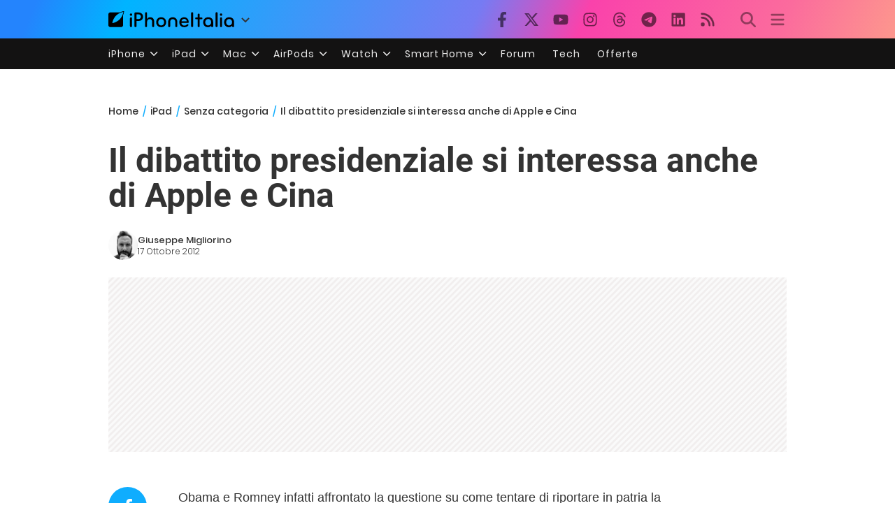

--- FILE ---
content_type: text/html; charset=UTF-8
request_url: https://ipad.iphoneitalia.com/130375/il-dibattito-presidenziale-si-interessa-anche-di-apple-e-cina
body_size: 28716
content:
<!doctype html>
<html lang="it-IT">

<head>
    <meta charset="UTF-8">
    <meta name="viewport" content="width=device-width, initial-scale=1">
    <link rel="profile" href="https://gmpg.org/xfn/11">
    <link rel="apple-touch-icon" sizes="180x180" href="/favicon-apple-touch-icon.png">
    <link rel="icon" type="image/png" sizes="32x32" href="/favicon-32x32.png">
    <link rel="icon" type="image/png" sizes="16x16" href="/favicon-16x16.png">
    <link rel="manifest" href="/favicon-site.webmanifest">
    <link rel="mask-icon" href="/favicon-safari-pinned-tab.svg" color="#00B4FF">
    <link rel="shortcut icon" href="/favicon.ico">

    
<script
  src="https://browser.sentry-cdn.com/7.101.1/bundle.tracing.min.js"
  crossorigin="anonymous"
></script>

<script>
  Sentry.init({
    dsn: "https://7a46500310191e71061598b9983d97f7@o4510573385416704.ingest.de.sentry.io/4510573388496976",

    integrations: [
      new Sentry.BrowserTracing(),
    ],

    tracesSampleRate: 0.2,

    environment: "production",
  });
</script>

<!-- Pre -->
<link rel="preload" href="https://ipad.iphoneitalia.com/wp-content/themes/spinblog-common-theme/js/dist/theme-bundle.min.js?ver=20260120-1" as="script">
<link rel="preload" href="https://ipad.iphoneitalia.com/wp-content/themes/spinblog-common-theme/js/dist/config-iphoneita.min.js?ver=6.2.8" as="script">
<link rel="preconnect" href="https://cdn.clickiocdn.com" crossorigin>
<link rel="preconnect" href="https://up.clickiocdn.com" crossorigin>
<link rel="preconnect" href="https://s.clickiocdn.com" crossorigin><!-- End Pre -->

<meta name="msapplication-TileColor" content="#00B4FF">
<!-- <meta name="theme-color" content="#000"> -->
<meta name="facebook-domain-verification" content="fs8bxneuscsojz5jn9cczq1e66gqzh" />

            <meta name="is_review" content="0" />
        <meta name='robots' content='max-image-preview:large' />

	<!-- This site is optimized with the Yoast SEO Premium plugin v20.4 (Yoast SEO v20.4) - https://yoast.com/wordpress/plugins/seo/ -->
	<title>Il dibattito presidenziale si interessa anche di Apple e Cina</title>
	<link rel="canonical" href="https://ipad.iphoneitalia.com/130375/il-dibattito-presidenziale-si-interessa-anche-di-apple-e-cina" />
	<meta property="og:locale" content="it_IT" />
	<meta property="og:type" content="article" />
	<meta property="og:title" content="Il dibattito presidenziale si interessa anche di Apple e Cina" />
	<meta property="og:description" content="Obama e Romney infatti affrontato la questione su come tentare di riportare in patria la produzione dei prodotti Apple, ora spostata quasi totalmente in Cina, a seguito di una domanda&nbsp;fatta da un giornalista. Romney ha affermato che la Cina perpetra costantemente un furto delle propriet&agrave; intellettuali statunitensi, con prodotti identici, prezzi inferiori, hacking sui computer [&hellip;]" />
	<meta property="og:url" content="https://ipad.iphoneitalia.com/130375/il-dibattito-presidenziale-si-interessa-anche-di-apple-e-cina" />
	<meta property="og:site_name" content="iPad - iPhone Italia" />
	<meta property="article:publisher" content="https://www.facebook.com/iphoneitaliablog/" />
	<meta property="article:published_time" content="2012-10-17T08:53:36+00:00" />
	<meta property="article:modified_time" content="2019-12-05T11:01:03+00:00" />
	<meta property="og:image" content="https://static.ipaditalia.com/wp-content/uploads/2012/10/Schermata-2012-10-17-alle-10.51.13.jpg" />
	<meta property="og:image:width" content="619" />
	<meta property="og:image:height" content="315" />
	<meta property="og:image:type" content="image/jpeg" />
	<meta name="author" content="Giuseppe Migliorino" />
	<meta name="twitter:label1" content="Scritto da" />
	<meta name="twitter:data1" content="Giuseppe Migliorino" />
	<meta name="twitter:label2" content="Tempo di lettura stimato" />
	<meta name="twitter:data2" content="1 minuto" />
	<script type="application/ld+json" class="yoast-schema-graph">{"@context":"https://schema.org","@graph":[{"@type":"Article","@id":"https://ipad.iphoneitalia.com/130375/il-dibattito-presidenziale-si-interessa-anche-di-apple-e-cina#article","isPartOf":{"@id":"https://ipad.iphoneitalia.com/130375/il-dibattito-presidenziale-si-interessa-anche-di-apple-e-cina"},"author":{"name":"Giuseppe Migliorino","@id":"https://ipad.iphoneitalia.com/#/schema/person/5942ef02f7b890eaca569aff4340eb9c"},"headline":"Il dibattito presidenziale si interessa anche di Apple e Cina","datePublished":"2012-10-17T08:53:36+00:00","dateModified":"2019-12-05T11:01:03+00:00","mainEntityOfPage":{"@id":"https://ipad.iphoneitalia.com/130375/il-dibattito-presidenziale-si-interessa-anche-di-apple-e-cina"},"wordCount":185,"commentCount":0,"publisher":{"@id":"https://ipad.iphoneitalia.com/#organization"},"image":{"@id":"https://ipad.iphoneitalia.com/130375/il-dibattito-presidenziale-si-interessa-anche-di-apple-e-cina#primaryimage"},"thumbnailUrl":"https://static-ipad.iphoneitalia.com/wp-content/uploads/2012/10/Schermata-2012-10-17-alle-10.51.13.jpg","keywords":["Apple","Cina","Obama","produzione","romney"],"inLanguage":"it-IT","potentialAction":[{"@type":"CommentAction","name":"Comment","target":["https://ipad.iphoneitalia.com/130375/il-dibattito-presidenziale-si-interessa-anche-di-apple-e-cina#respond"]}],"copyrightYear":"2012","copyrightHolder":{"@id":"https://ipad.iphoneitalia.com/#organization"}},{"@type":"WebPage","@id":"https://ipad.iphoneitalia.com/130375/il-dibattito-presidenziale-si-interessa-anche-di-apple-e-cina","url":"https://ipad.iphoneitalia.com/130375/il-dibattito-presidenziale-si-interessa-anche-di-apple-e-cina","name":"Il dibattito presidenziale si interessa anche di Apple e Cina","isPartOf":{"@id":"https://ipad.iphoneitalia.com/#website"},"primaryImageOfPage":{"@id":"https://ipad.iphoneitalia.com/130375/il-dibattito-presidenziale-si-interessa-anche-di-apple-e-cina#primaryimage"},"image":{"@id":"https://ipad.iphoneitalia.com/130375/il-dibattito-presidenziale-si-interessa-anche-di-apple-e-cina#primaryimage"},"thumbnailUrl":"https://static-ipad.iphoneitalia.com/wp-content/uploads/2012/10/Schermata-2012-10-17-alle-10.51.13.jpg","datePublished":"2012-10-17T08:53:36+00:00","dateModified":"2019-12-05T11:01:03+00:00","breadcrumb":{"@id":"https://ipad.iphoneitalia.com/130375/il-dibattito-presidenziale-si-interessa-anche-di-apple-e-cina#breadcrumb"},"inLanguage":"it-IT","potentialAction":[{"@type":"ReadAction","target":["https://ipad.iphoneitalia.com/130375/il-dibattito-presidenziale-si-interessa-anche-di-apple-e-cina"]}]},{"@type":"ImageObject","inLanguage":"it-IT","@id":"https://ipad.iphoneitalia.com/130375/il-dibattito-presidenziale-si-interessa-anche-di-apple-e-cina#primaryimage","url":"https://static-ipad.iphoneitalia.com/wp-content/uploads/2012/10/Schermata-2012-10-17-alle-10.51.13.jpg","contentUrl":"https://static-ipad.iphoneitalia.com/wp-content/uploads/2012/10/Schermata-2012-10-17-alle-10.51.13.jpg","width":"619","height":"315"},{"@type":"BreadcrumbList","@id":"https://ipad.iphoneitalia.com/130375/il-dibattito-presidenziale-si-interessa-anche-di-apple-e-cina#breadcrumb","itemListElement":[{"@type":"ListItem","position":1,"name":"Home (iPad)","item":"https://ipad.iphoneitalia.com/"},{"@type":"ListItem","position":2,"name":"Senza categoria","item":"https://ipad.iphoneitalia.com/category/senza-categoria"},{"@type":"ListItem","position":3,"name":"Il dibattito presidenziale si interessa anche di Apple e Cina"}]},{"@type":"WebSite","@id":"https://ipad.iphoneitalia.com/#website","url":"https://ipad.iphoneitalia.com/","name":"iPad - iPhone Italia","description":"Sezione iPad","publisher":{"@id":"https://ipad.iphoneitalia.com/#organization"},"potentialAction":[{"@type":"SearchAction","target":{"@type":"EntryPoint","urlTemplate":"https://ipad.iphoneitalia.com/?s={search_term_string}"},"query-input":"required name=search_term_string"}],"inLanguage":"it-IT"},{"@type":"Organization","@id":"https://ipad.iphoneitalia.com/#organization","name":"Spinblog","url":"https://ipad.iphoneitalia.com/","logo":{"@type":"ImageObject","inLanguage":"it-IT","@id":"https://ipad.iphoneitalia.com/#/schema/logo/image/","url":"https://static-ipad.iphoneitalia.com/wp-content/uploads/2020/05/Round-Logo-2019.png","contentUrl":"https://static-ipad.iphoneitalia.com/wp-content/uploads/2020/05/Round-Logo-2019.png","width":512,"height":512,"caption":"Spinblog"},"image":{"@id":"https://ipad.iphoneitalia.com/#/schema/logo/image/"},"sameAs":["https://www.facebook.com/iphoneitaliablog/","https://twitter.com/iPhone_Italia","https://www.instagram.com/iphoneitaliaofficial/","https://www.youtube.com/user/iPhoneItalia"]},{"@type":"Person","@id":"https://ipad.iphoneitalia.com/#/schema/person/5942ef02f7b890eaca569aff4340eb9c","name":"Giuseppe Migliorino","image":{"@type":"ImageObject","inLanguage":"it-IT","@id":"https://ipad.iphoneitalia.com/#/schema/person/image/","url":"https://secure.gravatar.com/avatar/21aae15a12f757814f9485a5119f2fa3?s=96&d=mm&r=x","contentUrl":"https://secure.gravatar.com/avatar/21aae15a12f757814f9485a5119f2fa3?s=96&d=mm&r=x","caption":"Giuseppe Migliorino"},"description":"Tra i veterani di iPhoneItalia, entra a far parte del team nel 2008 e, da allora, ha firmato decine di migliaia di articoli dedicati al mondo Apple e alla tecnologia in generale. Oggi è il Content Manager di iPhoneItalia, coordina le pubblicazioni, definisce la strategia dei contenuti e cura copy e ottimizzazione dei singoli articoli. Si occupa in particolare di news, approfondimenti sull’ecosistema Apple, trend del mercato tech e dinamiche del marketing digitale.","url":"https://ipad.iphoneitalia.com/author/giuseppe"}]}</script>
	<!-- / Yoast SEO Premium plugin. -->


<link rel="alternate" type="application/rss+xml" title="iPad - iPhone Italia &raquo; Feed" href="https://ipad.iphoneitalia.com/feed" />
<link rel="alternate" type="application/rss+xml" title="iPad - iPhone Italia &raquo; Feed dei commenti" href="https://ipad.iphoneitalia.com/comments/feed" />
<link rel="alternate" type="application/rss+xml" title="iPad - iPhone Italia &raquo; Il dibattito presidenziale si interessa anche di Apple e Cina Feed dei commenti" href="https://ipad.iphoneitalia.com/130375/il-dibattito-presidenziale-si-interessa-anche-di-apple-e-cina/feed" />
<link rel='stylesheet' id='spinblog-theme-style-css' href='https://ipad.iphoneitalia.com/wp-content/themes/spinblog-common-theme/style.css?ver=20260120-1'  media='all' />
<script  defer src='https://ipad.iphoneitalia.com/wp-includes/js/jquery/jquery.min.js?ver=3.6.4' id='jquery-core-js'></script>
<script  defer src='https://ipad.iphoneitalia.com/wp-includes/js/jquery/jquery-migrate.min.js?ver=3.4.0' id='jquery-migrate-js'></script>
<link rel="https://api.w.org/" href="https://ipad.iphoneitalia.com/wp-json/" /><link rel="alternate" type="application/json" href="https://ipad.iphoneitalia.com/wp-json/wp/v2/posts/130375" /><link rel="EditURI" type="application/rsd+xml" title="RSD" href="https://ipad.iphoneitalia.com/xmlrpc.php?rsd" />
<link rel="wlwmanifest" type="application/wlwmanifest+xml" href="https://ipad.iphoneitalia.com/wp-includes/wlwmanifest.xml" />
<meta name="generator" content="WordPress 6.2.8" />
<link rel='shortlink' href='https://ipad.iphoneitalia.com/?p=130375' />
<link rel="alternate" type="application/json+oembed" href="https://ipad.iphoneitalia.com/wp-json/oembed/1.0/embed?url=https%3A%2F%2Fipad.iphoneitalia.com%2F130375%2Fil-dibattito-presidenziale-si-interessa-anche-di-apple-e-cina" />
<link rel="alternate" type="text/xml+oembed" href="https://ipad.iphoneitalia.com/wp-json/oembed/1.0/embed?url=https%3A%2F%2Fipad.iphoneitalia.com%2F130375%2Fil-dibattito-presidenziale-si-interessa-anche-di-apple-e-cina&#038;format=xml" />
<style type="text/css">.aawp .aawp-tb__row--highlight{background-color:#256aaf;}.aawp .aawp-tb__row--highlight{color:#fff;}.aawp .aawp-tb__row--highlight a{color:#fff;}</style>
<!--Plugin WP Missed Schedule 2013.1231.2013 Active - Tag 6707293c0218e2d8b7aa38d418ffa608-->

<!-- This site is patched which an important unfixed problem since WordPress 2.5+ to 3.9+ -->

    
<!-- CMP -->

<!-- TCF stub -->
<script type="text/javascript">
!function(){"use strict";var t,e,o=(t=function(t){function e(t){return(e="function"==typeof Symbol&&"symbol"==typeof Symbol.iterator?function(t){return typeof t}:function(t){return t&&"function"==typeof Symbol&&t.constructor===Symbol&&t!==Symbol.prototype?"symbol":typeof t})(t)}t.exports=function(){for(var t,o,n=[],r=window,a=r;a;){try{if(a.frames.__tcfapiLocator){t=a;break}}catch(t){}if(a===r.top)break;a=a.parent}t||(function t(){var e=r.document,o=!!r.frames.__tcfapiLocator;if(!o)if(e.body){var n=e.createElement("iframe");n.style.cssText="display:none",n.name="__tcfapiLocator",e.body.appendChild(n)}else setTimeout(t,5);return!o}(),r.__tcfapi=function(){for(var t=arguments.length,e=new Array(t),r=0;r<t;r++)e[r]=arguments[r];if(!e.length)return n;"setGdprApplies"===e[0]?e.length>3&&2===parseInt(e[1],10)&&"boolean"==typeof e[3]&&(o=e[3],"function"==typeof e[2]&&e[2]("set",!0)):"ping"===e[0]?"function"==typeof e[2]&&e[2]({gdprApplies:o,cmpLoaded:!1,cmpStatus:"stub"}):n.push(e)},r.addEventListener("message",(function(t){var o="string"==typeof t.data,n={};if(o)try{n=JSON.parse(t.data)}catch(t){}else n=t.data;var r="object"===e(n)&&null!==n?n.__tcfapiCall:null;r&&window.__tcfapi(r.command,r.version,(function(e,n){var a={__tcfapiReturn:{returnValue:e,success:n,callId:r.callId}};t&&t.source&&t.source.postMessage&&t.source.postMessage(o?JSON.stringify(a):a,"*")}),r.parameter)}),!1))}},t(e={exports:{}}),e.exports);o()}();
</script>

<!-- Default Consent Mode config -->
<script>
    //<![CDATA[
    window.dataLayer = window.dataLayer || [];
    function gtag(){dataLayer.push(arguments);}
    gtag('consent', 'default', {
        'ad_storage': 'denied',
        'analytics_storage': 'denied',
        'functionality_storage': 'denied',
        'personalization_storage': 'denied',
        'security_storage': 'denied',
        'ad_user_data': 'denied',
        'ad_personalization': 'denied',
        'wait_for_update': 1500
    });
    gtag('set', 'ads_data_redaction', false);
    gtag('set', 'url_passthrough', true);
    (function(){
        const s={adStorage:{storageName:"ad_storage",serialNumber:0},analyticsStorage:{storageName:"analytics_storage",serialNumber:1},functionalityStorage:{storageName:"functionality_storage",serialNumber:2},personalizationStorage:{storageName:"personalization_storage",serialNumber:3},securityStorage:{storageName:"security_storage",serialNumber:4},adUserData:{storageName:"ad_user_data",serialNumber:5},adPersonalization:{storageName:"ad_personalization",serialNumber:6}};let c=localStorage.getItem("__lxG__consent__v2");if(c){c=JSON.parse(c);if(c&&c.cls_val)c=c.cls_val;if(c)c=c.split("|");if(c&&c.length&&typeof c[14]!==undefined){c=c[14].split("").map(e=>e-0);if(c.length){let t={};Object.values(s).sort((e,t)=>e.serialNumber-t.serialNumber).forEach(e=>{t[e.storageName]=c[e.serialNumber]?"granted":"denied"});gtag("consent","update",t)}}}
        if(Math.random() < 0.05) {if (window.dataLayer && (window.dataLayer.some(e => e[0] === 'js' && e[1] instanceof Date) || window.dataLayer.some(e => e['event'] === 'gtm.js' && e['gtm.start'] == true ))) {document.head.appendChild(document.createElement('img')).src = "//clickiocdn.com/utr/gtag/?sid=205463";}}
    })();
    //]]>
</script>

<!-- Clickio Consent Main tag -->
<script async type="text/javascript" src="//clickiocmp.com/t/consent_205463.js"></script>
<!-- End CMP -->

<!-- Google Tag Manager -->
<script>(function(w,d,s,l,i){w[l]=w[l]||[];w[l].push({'gtm.start':
new Date().getTime(),event:'gtm.js'});var f=d.getElementsByTagName(s)[0],
j=d.createElement(s),dl=l!='dataLayer'?'&l='+l:'';j.async=true;j.src=
'https://www.googletagmanager.com/gtm.js?id='+i+dl;f.parentNode.insertBefore(j,f);
})(window,document,'script','dataLayer','GTM-M3J287D');</script>
<!-- End Google Tag Manager --></head>

<body class="post-template-default single single-post postid-130375 single-format-standard aawp-custom no-sidebar">

    
<script>
  (function(){
    const saved = document.cookie.match(/dark_mode=(true|false)/)?.[1];
    const prefersDark = window.matchMedia('(prefers-color-scheme: dark)').matches;
    const isDark = saved !== undefined ? saved === 'true' : prefersDark;
    document.body.classList.toggle('dark-mode', isDark);
  })();
</script>

<!-- Google Tag Manager (noscript) -->
<noscript><iframe src="https://www.googletagmanager.com/ns.html?id=GTM-M3J287D"
height="0" width="0" style="display:none;visibility:hidden"></iframe></noscript>
<!-- End Google Tag Manager (noscript) -->
    <div id="site">

        <header id="header" class="site-header headroom ">

            <nav class="navbar navbar-expand-sm">

                <div class="container">


                    <div id="logo" class="navbar-brand" style="display: flex; align-items: center;">
                        <a title="iPhoneItalia Homepage" href="https://www.iphoneitalia.com" alt="iPhoneItalia Homepage">
                                                            <svg class="logo-svg" xmlns="http://www.w3.org/2000/svg" viewBox="0 0 353 45">
                                <g>
                                    <path d="M212.637,16.932c-7.887,0-13.693,5.99-13.693,13.998c0,7.641,4.828,13.997,13.938,13.997c4.4,0,8.557-1.772,10.881-4.462
                                        c0.428-0.489,0.732-1.039,0.732-1.648c0-1.469-1.1-2.386-2.384-2.386c-0.733,0-1.405,0.429-1.894,0.917
                                        c-2.018,1.895-3.914,2.994-7.092,2.994c-5.072,0-7.947-3.177-8.253-7.396h18.276c1.652,0,2.201-0.977,2.201-1.955
                                        C225.35,23.167,220.338,16.932,212.637,16.932 M220.032,28.301h-15.037c0.55-3.79,3.423-6.785,7.642-6.785
                                        C216.793,21.516,219.543,24.634,220.032,28.301"/>
                                    <path d="M167.707,29.707v12.104c0,1.588,1.283,2.871,2.872,2.871c1.59,0,2.873-1.283,2.873-2.871V29.035
                                        c0-3.852,2.995-6.848,7.03-6.848c4.035,0,7.09,2.996,7.09,6.848v12.775c0,1.588,1.283,2.871,2.873,2.871s2.873-1.283,2.873-2.871
                                        V29.707c0-7.151-5.44-12.775-12.836-12.775C173.086,16.932,167.707,22.556,167.707,29.707"/>
                                    <path d="M162.082,30.93c0-7.703-5.502-13.999-13.998-13.999c-8.497,0-13.998,6.295-13.998,13.999
                                        c0,7.701,5.501,13.998,13.998,13.998C156.58,44.928,162.082,38.631,162.082,30.93 M156.336,30.93c0,4.951-2.873,9.107-8.252,9.107
                                        s-8.252-4.156-8.252-9.107s2.873-9.107,8.252-9.107S156.336,25.979,156.336,30.93"/>
                                    <path d="M128.46,41.811v-12.47c0-7.213-4.034-12.409-11.063-12.409c-4.036,0-7.091,1.834-8.802,5.135V5.929
                                        c0-2.017-1.284-2.934-2.874-2.934c-1.651,0-2.872,1.1-2.872,2.934v35.882c0,1.588,1.161,2.871,2.872,2.871
                                        c1.651,0,2.874-1.283,2.874-2.871V29.646c0-4.155,2.628-7.518,7.212-7.518c4.585,0,6.907,3.178,6.907,7.457v12.227
                                        c0,1.588,1.162,2.871,2.874,2.871C127.421,44.682,128.46,43.338,128.46,41.811"/>
                                    <path d="M78.942,41.688V27.507h4.328c9.291,0,13.875-4.89,13.875-11.92c0-7.029-4.584-12.103-13.875-12.103h-7.2
                                        c-1.835,0-2.996,1.222-2.996,2.995v35.208c0,1.65,1.222,2.994,2.996,2.994C77.782,44.682,78.942,43.338,78.942,41.688
                                    M84.432,8.863c4.522,0,6.846,3.118,6.846,6.724c0,3.607-2.324,6.541-6.846,6.541h-5.489V8.863H84.432z"/>
                                    <path d="M60.06,9.657c0,1.834,1.528,3.363,3.362,3.363c1.833,0,3.362-1.529,3.362-3.363c0-1.833-1.529-3.361-3.362-3.361
                                        C61.588,6.296,60.06,7.824,60.06,9.657 M66.295,41.811V20.049c0-1.589-1.223-2.873-2.873-2.873s-2.873,1.284-2.873,2.873v21.762
                                        c0,1.588,1.161,2.871,2.873,2.871C65.133,44.682,66.295,43.398,66.295,41.811"/>
                                    <path d="M352.712,30.93c0-8.253-5.197-13.999-13.998-13.999c-8.619,0-14.121,6.358-14.121,13.999
                                        c0,7.764,4.951,13.998,13.51,13.998c3.972,0,7.214-1.895,8.925-4.463v1.346c0,1.588,1.1,2.871,2.812,2.871
                                        c1.772,0,2.873-1.283,2.873-2.871V30.93z M346.965,30.93c0,4.768-3.239,9.107-8.312,9.107c-5.44,0-8.313-3.852-8.313-9.107
                                        c0-5.014,3.424-9.107,8.313-9.107S346.965,25.305,346.965,30.93"/>
                                    <path d="M318.861,41.811V20.049c0-1.589-1.221-2.873-2.873-2.873c-1.65,0-2.873,1.284-2.873,2.873v21.762
                                        c0,1.588,1.16,2.871,2.873,2.871C317.7,44.682,318.861,43.398,318.861,41.811 M312.627,9.657c0,1.834,1.527,3.363,3.361,3.363
                                        c1.832,0,3.363-1.529,3.363-3.363c0-1.833-1.531-3.361-3.363-3.361C314.154,6.296,312.627,7.824,312.627,9.657"/>
                                    <path d="M306.38,41.586V5.889c0-1.773-1.161-2.995-2.873-2.995c-1.833,0-2.994,1.345-2.994,2.995v35.697
                                        c0,1.65,1.222,2.996,2.994,2.996C305.219,44.582,306.38,43.236,306.38,41.586"/>
                                    <path d="M294.004,30.93c0-8.253-5.195-13.999-13.998-13.999c-8.618,0-14.12,6.358-14.12,13.999c0,7.764,4.951,13.998,13.51,13.998
                                        c3.972,0,7.212-1.895,8.925-4.463v1.346c0,1.588,1.1,2.871,2.812,2.871c1.772,0,2.872-1.283,2.872-2.871V30.93z M288.258,30.93
                                        c0,4.768-3.239,9.107-8.312,9.107c-5.44,0-8.313-3.852-8.313-9.107c0-5.014,3.424-9.107,8.313-9.107S288.258,25.305,288.258,30.93"
                                        />
                                    <path d="M256.165,41.811V22.433h5.256c1.347,0,2.386-1.039,2.386-2.384c0-1.345-1.039-2.384-2.386-2.384h-5.256V9.657
                                        c0-1.589-1.161-2.872-2.873-2.872c-1.711,0-2.873,1.283-2.873,2.872v8.008h-4.646c-1.344,0-2.383,1.039-2.383,2.384
                                        c0,1.345,1.039,2.384,2.383,2.384h4.646v19.378c0,1.588,1.162,2.871,2.873,2.871C255.004,44.682,256.165,43.398,256.165,41.811"/>
                                    <path d="M237.84,41.586V5.889c0-1.773-1.161-2.995-2.873-2.995c-1.834,0-2.994,1.345-2.994,2.995v35.697
                                        c0,1.65,1.223,2.996,2.994,2.996C236.679,44.582,237.84,43.236,237.84,41.586"/>
                                    <path style="fill-rule:evenodd;clip-rule:evenodd;" d="M43.945,0.009c-1.606-0.115-6.496,0.809-12.004,3.313H5.351
                                        C2.396,3.322,0,5.718,0,8.673v30.559c0,2.955,2.396,5.349,5.351,5.349h30.558c2.955,0,5.35-2.394,5.35-5.349V11.06
                                        C43.345,5.931,44.076,1.515,43.945,0.009z M31.753,22.869c-7.735,7.683-18.304,10.564-20.631,10.513
                                        c-0.091-2.326,2.614-12.942,10.167-20.803c7.733-7.682,18.304-10.564,20.63-10.511C42.011,4.393,39.305,15.01,31.753,22.869z"/>
                                </svg>
                                                    </a>
                        <div class="logo-caret-wrap">
                            <button id="header-menu-toggle" aria-label="Apri menu">
                                <svg width="20" height="20" viewBox="0 0 20 20"><polyline points="5,8 10,13 15,8" fill="none" stroke="#333" stroke-width="2"/></svg>
                            </button>
                            <div id="header-dropdown-menu">
                                <ul class="menu">
                                    <li class="menu-item home">
                                        <a href="https://www.iphoneitalia.com" class="menu-link" title="iPhoneItalia Home">
                                            <svg class="icon sprite home" width="16" height="16"><use href="#home"></use></svg>
                                            Home
                                        </a>
                                    </li>
                                    <li class="menu-item ipad">
                                        <a href="https://ipad.iphoneitalia.com/" class="menu-link" title="Sezione iPad">
                                            <svg class="icon sprite ipad" width="16" height="16"><use href="#ipad"></use></svg>
                                            iPad
                                        </a>
                                    </li>
                                    <li class="menu-item mac">
                                        <a href="https://mac.iphoneitalia.com/" class="menu-link" title="Sezione Mac">
                                            <svg class="icon sprite mac" width="16" height="16"><use href="#mac"></use></svg>
                                            Mac
                                        </a>
                                    </li>
                                    <li class="menu-item forum">
                                        <a href="https://forum.iphoneitalia.com/" class="menu-link" title="iPhoneItalia Forum" target="_blank" rel="noopener noreferrer">
                                            <svg class="icon sprite forum" width="16" height="16"><use href="#forum"></use></svg>
                                            Forum
                                        </a>
                                    </li>
                                </ul>
                            </div>
                        </div>
                    </div><!-- .logo -->

                    
                                        <div id="social-navigation" class="d-none d-lg-block">
                        <ul>
                            <li class="nav-item"><a href="https://www.facebook.com/iphoneitaliablog/" 
                        target="_blank" 
                        title="Facebook" 
                        class="nav-link">
                        <svg class="icon sprite facebook">
                            <use href="#facebook"></use>
                        </svg>
                        </a></li><li class="nav-item"><a href="https://twitter.com/iphone_italia" 
                        target="_blank" 
                        title="Twitter" 
                        class="nav-link">
                        <svg class="icon sprite twitter">
                            <use href="#twitter"></use>
                        </svg>
                        </a></li><li class="nav-item"><a href="https://www.youtube.com/user/iPhoneItalia" 
                        target="_blank" 
                        title="Youtube" 
                        class="nav-link">
                        <svg class="icon sprite youtube">
                            <use href="#youtube"></use>
                        </svg>
                        </a></li><li class="nav-item"><a href="https://www.instagram.com/iphoneitaliaofficial/" 
                        target="_blank" 
                        title="Instagram" 
                        class="nav-link">
                        <svg class="icon sprite instagram">
                            <use href="#instagram"></use>
                        </svg>
                        </a></li><li class="nav-item"><a href="https://www.threads.com/@iphoneitaliaofficial" 
                        target="_blank" 
                        title="Threads" 
                        class="nav-link">
                        <svg class="icon sprite threads">
                            <use href="#threads"></use>
                        </svg>
                        </a></li><li class="nav-item"><a href="https://t.me/iPhoneItaliaTelegram" 
                        target="_blank" 
                        title="Telegram" 
                        class="nav-link">
                        <svg class="icon sprite telegram">
                            <use href="#telegram"></use>
                        </svg>
                        </a></li><li class="nav-item"><a href="https://www.linkedin.com/company/iphoneitalia/" 
                        target="_blank" 
                        title="LinkedIn" 
                        class="nav-link">
                        <svg class="icon sprite linkedin">
                            <use href="#linkedin"></use>
                        </svg>
                        </a></li><li class="nav-item"><a href="https://www.iphoneitalia.com/feed" 
                        target="_blank" 
                        title="RSS" 
                        class="nav-link">
                        <svg class="icon sprite rss">
                            <use href="#rss"></use>
                        </svg>
                        </a></li>                        </ul>
                    </div><!-- #social-navigation desktop -->
                    
                    <div id="tools-navigation" class="ml-sm-0 ml-md-3">
                        <ul>
                            <li class="nav-item float-right float-sm-none">
                                <a href="#" class="nav-link icon search" title="Cerca">
                                    <svg class="icon sprite lens">
                                        <use href="#lens"></use>
                                    </svg>
                                </a>
                            </li>
                            <li class="nav-item float-left float-sm-none mr-0">
                                <a href="#" class="nav-link icon menu" title="Menu">
                                    <svg class="icon sprite menu">
                                        <use href="#menu"></use>
                                    </svg>
                                </a>
                            </li>
                        </ul>
                    </div><!-- #tools-navigation -->

                </div><!-- .container -->

            </nav><!-- .navbar -->

            <div class="secondary-menu-wrap">
                <div id="secondary-menu" class="container"><ul id="menu-menu-orizzontale-top" class="menu"><li id="menu-item-798062" class="menu-item menu-item-type-custom menu-item-object-custom menu-item-has-children menu-item-798062"><a href="#iPhone" class="nav-link">iPhone</a>
<ul class="sub-menu">
	<li id="menu-item-841283" class="menu-item menu-item-type-custom menu-item-object-custom menu-item-841283"><a href="https://www.iphoneitalia.com/841112/iphone-air-e-ora-ufficiale-apple-presenta-il-modello-piu-sottile" class="nav-link">iPhone Air</a></li>
	<li id="menu-item-798064" class="menu-item menu-item-type-custom menu-item-object-custom menu-item-798064"><a title="iPhone 13" href="https://www.iphoneitalia.com/841145/ecco-liphone-17-caratteristiche-prezzi-e-novita-finalmente-promotion" class="nav-link">iPhone 17</a></li>
	<li id="menu-item-798063" class="menu-item menu-item-type-custom menu-item-object-custom menu-item-798063"><a title="iPhone 14" href="https://www.iphoneitalia.com/841122/apple-presenta-iphone-17-pro-e-iphone-17-pro-max-caratteristiche-prezzi-e-tutte-le-novita" class="nav-link">iPhone 17 Pro</a></li>
	<li id="menu-item-798067" class="menu-item menu-item-type-custom menu-item-object-custom menu-item-798067"><a title="iPhone SE" href="https://www.iphoneitalia.com/834575/apple-svela-liphone-16e-caratteristiche-novita-e-prezzi" class="nav-link">iPhone 16e</a></li>
	<li id="menu-item-829740" class="menu-item menu-item-type-post_type menu-item-object-post menu-item-829740"><a href="https://www.iphoneitalia.com/829556/apple-presenta-iphone-16-camera-control-tasto-azione-chip-a18-e-apple-intelligence" class="nav-link">iPhone 16</a></li>
	<li id="menu-item-829744" class="menu-item menu-item-type-post_type menu-item-object-post menu-item-829744"><a href="https://www.iphoneitalia.com/829603/apple-svela-iphone-16-pro-e-iphone-16-pro-max" class="nav-link">iPhone 16 Pro</a></li>
	<li id="menu-item-812588" class="menu-item menu-item-type-custom menu-item-object-custom menu-item-812588"><a title="iPhone 15" href="https://www.iphoneitalia.com/iphone-15" class="nav-link">iPhone 15</a></li>
	<li id="menu-item-800872" class="menu-item menu-item-type-custom menu-item-object-custom menu-item-800872"><a title="iPhone Ricondizionati" href="https://www.iphoneitalia.com/miglior-sito-iphone-ricondizionati" class="nav-link">iPhone Ricondizionati</a></li>
	<li id="menu-item-830809" class="menu-item menu-item-type-post_type menu-item-object-page menu-item-830809"><a href="https://www.iphoneitalia.com/migliori-cover-iphone" class="nav-link">Migliori cover</a></li>
	<li id="menu-item-812872" class="menu-item menu-item-type-custom menu-item-object-custom menu-item-812872"><a title="Cuffie e Auricolari" href="https://iphoneitalia.com/migliori-cuffie-auricolari-bluetooth-per-iphone" class="nav-link">Cuffie e Auricolari</a></li>
	<li id="menu-item-802718" class="menu-item menu-item-type-custom menu-item-object-custom menu-item-802718"><a title="AirTag" href="https://www.iphoneitalia.com/airtag" class="nav-link">AirTag</a></li>
	<li id="menu-item-798072" class="menu-item menu-item-type-custom menu-item-object-custom menu-item-798072"><a title="iOS 15" href="https://www.iphoneitalia.com/829942/apple-rilascia-ufficialmente-ios-18-ecco-le-novita" class="nav-link">iOS 18</a></li>
	<li id="menu-item-809981" class="menu-item menu-item-type-custom menu-item-object-custom menu-item-809981"><a title="iOS 17" href="https://www.iphoneitalia.com/ios-17" class="nav-link">iOS 17</a></li>
	<li id="menu-item-798071" class="menu-item menu-item-type-custom menu-item-object-custom menu-item-798071"><a title="iOS 16" href="https://www.iphoneitalia.com/ios-16" class="nav-link">iOS 16</a></li>
</ul>
</li>
<li id="menu-item-798078" class="menu-item menu-item-type-custom menu-item-object-custom menu-item-has-children menu-item-798078"><a title="iPad" href="#iPad" class="nav-link">iPad</a>
<ul class="sub-menu">
	<li id="menu-item-800057" class="menu-item menu-item-type-custom menu-item-object-custom menu-item-800057"><a title="iPad Air" href="https://ipad.iphoneitalia.com/208848/apple-presenta-ipad-air-m3-e-la-nuova-magic-keyboard" class="nav-link">iPad Air</a></li>
	<li id="menu-item-800058" class="menu-item menu-item-type-custom menu-item-object-custom menu-item-800058"><a title="iPad 10" href="https://ipad.iphoneitalia.com/208855/ecco-il-nuovo-ipad-11-il-tablet-entry-level-di-apple" class="nav-link">iPad 11</a></li>
	<li id="menu-item-800059" class="menu-item menu-item-type-custom menu-item-object-custom menu-item-800059"><a title="iPad Mini" href="https://ipad.iphoneitalia.com/ipad-mini" class="nav-link">iPad Mini</a></li>
	<li id="menu-item-798079" class="menu-item menu-item-type-custom menu-item-object-custom menu-item-798079"><a title="iPad Pro" href="https://www.iphoneitalia.com/ipad-pro-2022" class="nav-link">iPad Pro</a></li>
	<li id="menu-item-800068" class="menu-item menu-item-type-custom menu-item-object-custom menu-item-800068"><a title="iPadOS 16" href="https://ipad.iphoneitalia.com/208681/ecco-ipados-18-ora-disponibile-ufficialmente" class="nav-link">iPadOS 18</a></li>
	<li id="menu-item-810305" class="menu-item menu-item-type-custom menu-item-object-custom menu-item-810305"><a title="iPadOS 17" href="https://ipad.iphoneitalia.com/ipados-17" class="nav-link">iPadOS 17</a></li>
	<li id="menu-item-803835" class="menu-item menu-item-type-custom menu-item-object-custom menu-item-803835"><a title="Apple Pencil" href="https://ipad.iphoneitalia.com/apple-pencil" class="nav-link">Apple Pencil</a></li>
</ul>
</li>
<li id="menu-item-798086" class="menu-item menu-item-type-custom menu-item-object-custom menu-item-has-children menu-item-798086"><a title="Mac" href="#Mac" class="nav-link">Mac</a>
<ul class="sub-menu">
	<li id="menu-item-800060" class="menu-item menu-item-type-custom menu-item-object-custom menu-item-800060"><a title="MacBook Air" href="https://mac.iphoneitalia.com/123806/apple-annuncia-il-nuovo-macbook-air-m4" class="nav-link">MacBook Air</a></li>
	<li id="menu-item-800061" class="menu-item menu-item-type-custom menu-item-object-custom menu-item-800061"><a title="MacBook Pro" href="https://mac.iphoneitalia.com/123393/apple-presenta-i-nuovi-macbook-pro-con-chip-m4-m4-pro-ed-m4-max" class="nav-link">MacBook Pro</a></li>
	<li id="menu-item-800062" class="menu-item menu-item-type-custom menu-item-object-custom menu-item-800062"><a title="iMac" href="https://mac.iphoneitalia.com/123308/apple-presenta-il-nuovo-imac-con-processore-m4" class="nav-link">iMac</a></li>
	<li id="menu-item-800064" class="menu-item menu-item-type-custom menu-item-object-custom menu-item-800064"><a title="Mac mini" href="https://mac.iphoneitalia.com/123338/apple-presenta-il-nuovo-mac-mini-m4-ecco-tutte-le-novita" class="nav-link">Mac mini</a></li>
	<li id="menu-item-800063" class="menu-item menu-item-type-custom menu-item-object-custom menu-item-800063"><a title="Mac Studio" href="https://mac.iphoneitalia.com/123802/apple-presenta-il-nuovo-mac-studio-a-scelta-tra-m4-max-o-m3-ultra" class="nav-link">Mac Studio</a></li>
	<li id="menu-item-809959" class="menu-item menu-item-type-custom menu-item-object-custom menu-item-809959"><a title="Mac Pro" href="https://mac.iphoneitalia.com/mac-pro" class="nav-link">Mac Pro</a></li>
	<li id="menu-item-800067" class="menu-item menu-item-type-custom menu-item-object-custom menu-item-800067"><a title="macOS Ventura" href="https://mac.iphoneitalia.com/123119/apple-rilascia-macos-sequoia" class="nav-link">macOS Sequoia</a></li>
	<li id="menu-item-810306" class="menu-item menu-item-type-custom menu-item-object-custom menu-item-810306"><a title="macOS Sonoma" href="https://mac.iphoneitalia.com/macos-sonoma" class="nav-link">macOS Sonoma</a></li>
	<li id="menu-item-802719" class="menu-item menu-item-type-custom menu-item-object-custom menu-item-802719"><a title="Studio Display" href="https://mac.iphoneitalia.com/studio-display" class="nav-link">Studio Display</a></li>
	<li id="menu-item-802720" class="menu-item menu-item-type-custom menu-item-object-custom menu-item-802720"><a title="Pro Display XDR" href="https://mac.iphoneitalia.com/pro-display-xdr" class="nav-link">Pro Display XDR</a></li>
</ul>
</li>
<li id="menu-item-800069" class="menu-item menu-item-type-custom menu-item-object-custom menu-item-has-children menu-item-800069"><a title="AirPods" href="#AirPods" class="nav-link">AirPods</a>
<ul class="sub-menu">
	<li id="menu-item-800070" class="menu-item menu-item-type-custom menu-item-object-custom menu-item-800070"><a title="AirPods" href="https://www.iphoneitalia.com/829566/apple-svela-gli-airpods-4-ecco-tutte-le-novita" class="nav-link">AirPods</a></li>
	<li id="menu-item-800072" class="menu-item menu-item-type-custom menu-item-object-custom menu-item-800072"><a title="AirPods Pro" href="https://www.iphoneitalia.com/841123/apple-presenta-le-airpods-pro-3" class="nav-link">AirPods Pro</a></li>
	<li id="menu-item-800071" class="menu-item menu-item-type-custom menu-item-object-custom menu-item-800071"><a title="AirPods Max" href="https://www.iphoneitalia.com/airpods-max" class="nav-link">AirPods Max</a></li>
</ul>
</li>
<li id="menu-item-798080" class="menu-item menu-item-type-custom menu-item-object-custom menu-item-has-children menu-item-798080"><a title="Watch" href="#Watch" class="nav-link">Watch</a>
<ul class="sub-menu">
	<li id="menu-item-798081" class="menu-item menu-item-type-custom menu-item-object-custom menu-item-798081"><a title="Apple Watch Ultra" href="https://www.iphoneitalia.com/841124/apple-presenta-i-nuovi-apple-watch-series-11-apple-watch-se-3-ed-apple-watch-ultra-3" class="nav-link">Apple Watch Ultra 3</a></li>
	<li id="menu-item-798082" class="menu-item menu-item-type-custom menu-item-object-custom menu-item-798082"><a title="Apple Watch Series 8" href="https://www.iphoneitalia.com/841124/apple-presenta-i-nuovi-apple-watch-series-11-apple-watch-se-3-ed-apple-watch-ultra-3" class="nav-link">Apple Watch Series 11</a></li>
	<li id="menu-item-800056" class="menu-item menu-item-type-custom menu-item-object-custom menu-item-800056"><a title="Apple Watch SE" href="https://www.iphoneitalia.com/841124/apple-presenta-i-nuovi-apple-watch-series-11-apple-watch-se-3-ed-apple-watch-ultra-3" class="nav-link">Apple Watch SE 3</a></li>
	<li id="menu-item-829741" class="menu-item menu-item-type-post_type menu-item-object-post menu-item-829741"><a href="https://www.iphoneitalia.com/829537/apple-presenta-apple-watch-series-10" class="nav-link">Apple Watch Series 10</a></li>
	<li id="menu-item-813656" class="menu-item menu-item-type-custom menu-item-object-custom menu-item-813656"><a title="Apple Watch Series 9" href="https://www.iphoneitalia.com/apple-watch-series-9" class="nav-link">Apple Watch Series 9</a></li>
	<li id="menu-item-830811" class="menu-item menu-item-type-custom menu-item-object-custom menu-item-830811"><a href="https://www.iphoneitalia.com/migliori-cinturini-apple-watch" class="nav-link">Migliori cinturini</a></li>
	<li id="menu-item-800065" class="menu-item menu-item-type-custom menu-item-object-custom menu-item-800065"><a title="watchOS 9" href="https://www.iphoneitalia.com/829964/apple-rilascia-ufficialmente-watchos-11-ecco-le-novita" class="nav-link">watchOS 11</a></li>
	<li id="menu-item-800066" class="menu-item menu-item-type-custom menu-item-object-custom menu-item-800066"><a title="watchOS 10" href="https://www.iphoneitalia.com/watchos-10" class="nav-link">watchOS 10</a></li>
</ul>
</li>
<li id="menu-item-803079" class="menu-item menu-item-type-custom menu-item-object-custom menu-item-has-children menu-item-803079"><a title="Smart Home" href="#SmartHome" class="nav-link">Smart Home</a>
<ul class="sub-menu">
	<li id="menu-item-803080" class="menu-item menu-item-type-custom menu-item-object-custom menu-item-803080"><a title="Apple TV 4K" href="https://www.iphoneitalia.com/apple-tv-4k" class="nav-link">Apple TV 4K</a></li>
	<li id="menu-item-803083" class="menu-item menu-item-type-custom menu-item-object-custom menu-item-803083"><a title="tvOS 16" href="https://www.iphoneitalia.com/829985/apple-rilascia-ufficialmente-tvos-18-ecco-le-novita" class="nav-link">tvOS 18</a></li>
	<li id="menu-item-803198" class="menu-item menu-item-type-custom menu-item-object-custom menu-item-803198"><a title="HomePod" href="https://www.iphoneitalia.com/homepod" class="nav-link">HomePod</a></li>
	<li id="menu-item-803082" class="menu-item menu-item-type-custom menu-item-object-custom menu-item-803082"><a title="HomePod mini" href="https://www.iphoneitalia.com/homepod-mini" class="nav-link">HomePod mini</a></li>
	<li id="menu-item-803081" class="menu-item menu-item-type-custom menu-item-object-custom menu-item-803081"><a title="Accessori Smart Home" href="https://www.iphoneitalia.com/accessori-smart-home" class="nav-link">Accessori Smart Home</a></li>
</ul>
</li>
<li id="menu-item-798074" class="menu-item menu-item-type-custom menu-item-object-custom menu-item-798074"><a title="Forum" target="_blank" rel="noopener" href="https://forum.iphoneitalia.com" class="nav-link">Forum</a></li>
<li id="menu-item-798077" class="menu-item menu-item-type-custom menu-item-object-custom menu-item-798077"><a title="Tech" href="https://www.iphoneitalia.com/category/tecnologia" class="nav-link">Tech</a></li>
<li id="menu-item-798076" class="menu-item menu-item-type-custom menu-item-object-custom menu-item-798076"><a title="Offerte" href="https://www.iphoneitalia.com/category/offerte" class="nav-link">Offerte</a></li>
</ul></div>            </div><!-- #secondary-menu-wrap -->

        </header><!-- #header -->

        
        <div id="main" class="site-main">

            
            <div class="container">

            

    <div id="single" class="main-content full-width" data-loadmore-page="1" data-loadmore-singlepost="true"
         data-loadmore-tmpl="content-single" data-loadmore-limit="1">
        
<article id="post-130375" class="active post-130375 post type-post status-publish format-standard has-post-thumbnail hentry category-senza-categoria tag-apple tag-cina tag-obama tag-produzione tag-romney"         data-post-url="https://ipad.iphoneitalia.com/130375/il-dibattito-presidenziale-si-interessa-anche-di-apple-e-cina">

    	
    <header class="entry-header">

        <nav id="breadcrumbs"><a href="https://www.iphoneitalia.com">Home</a> <span class="slashbar">/</span> <a href="https://ipad.iphoneitalia.com/">iPad</a> <span class="slashbar">/</span> <a href="https://ipad.iphoneitalia.com/category/senza-categoria">Senza categoria</a> <span class="slashbar">/</span> <span>Il dibattito presidenziale si interessa anche di Apple e Cina</span></nav>
        <h1 class="entry-title">Il dibattito presidenziale si interessa anche di Apple e Cina</h1>

        
        <div class="entry-meta">
            <div class="author-block"><a href="https://ipad.iphoneitalia.com/author/giuseppe" 
                          class="avatar" style="background-image: url('https://secure.gravatar.com/avatar/21aae15a12f757814f9485a5119f2fa3?s=96&d=mm&r=x')" 
                          title="Giuseppe Migliorino"></a><div class="author-text"><span class="author">
                  <a href="https://ipad.iphoneitalia.com/author/giuseppe"
                  class="url fn n"
                  title="Giuseppe Migliorino"
                  rel="author">Giuseppe Migliorino</a></span><span class="posted-on"><time datetime="2012-10-17T10:53:36+02:00">17 Ottobre 2012</time></span></div><!-- .author-text --></div><!-- .author-block -->                    </div><!-- .entry-meta -->

	</header><!-- .entry-header -->

  

<div id="addendoContainer_9001_970x250" class="text-center mb-5 adbox ad_970x250 ad_bg"></div>
  
	<div class="entry-content">

        <div class="inner-container">
            <p>Obama e Romney infatti affrontato la questione su come tentare di riportare in patria la produzione dei prodotti Apple, ora spostata quasi totalmente in Cina, a seguito di una domanda&nbsp;<a href="http://9to5mac.com/2012/10/16/apple-manufacturing-jobs-in-china-comes-up-in-us-presidential-debates-both-candidates-give-their-opinion/?utm_source=feedburner&amp;utm_medium=feed&amp;utm_campaign=Feed%3A+9To5Mac-MacAllDay+%289+to+5+Mac+-+Apple+Intelligence%29" target="_blank" rel="noopener noreferrer">fatta da un giornalista.</a></p><p><a href="https://static-ipad.iphoneitalia.com/wp-content/uploads/2012/10/Schermata-2012-10-17-alle-10.51.13.jpg"><img fetchpriority="high" decoding="async" class="alignnone size-large wp-image-130376" title="Schermata 2012-10-17 alle 10.51.13" src="https://static-ipad.iphoneitalia.com/wp-content/uploads/2012/10/Schermata-2012-10-17-alle-10.51.13-570x290.jpg" alt="" width="570" height="290" srcset="https://static-ipad.iphoneitalia.com/wp-content/uploads/2012/10/Schermata-2012-10-17-alle-10.51.13-570x290.jpg 570w, https://static-ipad.iphoneitalia.com/wp-content/uploads/2012/10/Schermata-2012-10-17-alle-10.51.13.jpg 619w" sizes="(max-width: 570px) 100vw, 570px"></a></p><p><!--more--></p><p><img decoding="async" title="Continua..." src="https://www.iphoneitalia.com/wp-includes/js/tinymce/plugins/wordpress/img/trans.gif" alt=""><div id="addendoContainer_Video" class="text-center mt-4 mb-4 ad-space"></div>
<div id="addendoContainer_9022_1_MultiSize" class="text-center mt-4 mb-4 adbox ad_horizontal_article ad-space ad_bg"></div></p><p>Romney ha affermato che la Cina perpetra costantemente un furto delle propriet&agrave; intellettuali statunitensi, con prodotti identici, prezzi inferiori, hacking sui computer e tanto altro:&nbsp;<em>&ldquo;Questo</em>&rdquo; dice il candidato repubblicano &ldquo;<em>non &egrave; corretto per i lavoratori degli Stati Uniti. Noi saremmo in grado di competere con chiunque se le regole del gioco fossero le stesse&rdquo;.</em></p><p>Ribatte Obama: &ldquo;Ci sono dei lavori che non possono ritornare in patria. I nostri lavoratori vogliono salari pi&ugrave; alti e posti di lavoro altamente qualificati perch&egrave; hanno studiato e lavorato sodo per arrivare dove sono. Per questo dobbiamo investire nella fabbricazione avanzata, e fare in modo di avere la migliore scienza e la migliore ricerca tecnologica di tutto il mondo&rdquo;.</p><p>E Obama ha ricordato che nel 2011, Steve Jobs afferm&ograve; che se avesse potuto istruire 3000 ingegneri negli USA avrebbe spostato gli impianti di produzione in patria.</p>

<p>&nbsp;</p><p>&nbsp;</p>

            
            <div id="article-widget-area"><a class="artcta amazon" title="Offerte Amazon di oggi" href="https://www.iphoneitalia.com/836164/migliori-offerte-del-giorno"  rel="noopener"><span class="text">Offerte Amazon di oggi</span><svg class="icon sprite amazon"><use href="#amazon"></use></svg></a></div>
                    </div><!-- .inner-container -->

                    <div class="social-sharing vertical d-none d-md-block">
                <div class="socialshare_links width_columns_1">
                <ul class="socialshare_links_list">
                <li class="socialshare_item">
                    <a href="https://www.facebook.com/sharer/sharer.php?u=https%3A%2F%2Fipad.iphoneitalia.com%2F130375%2Fil-dibattito-presidenziale-si-interessa-anche-di-apple-e-cina" title="Condividi articolo su Facebook" target="_blank" rel="nofollow" class="sociallink">
                    <svg class="icon sprite facebook"><use href="#facebook"></use></svg>
                    <span class="social_label">Facebook</span>
                    </a>
                </li>
                <li class="socialshare_item">
                    <a href="https://twitter.com/intent/tweet?text=Il%20dibattito%20presidenziale%20si%20interessa%20anche%20di%20Apple%20e%20Cina&url=https%3A%2F%2Fipad.iphoneitalia.com%2F130375%2Fil-dibattito-presidenziale-si-interessa-anche-di-apple-e-cina" title="Condividi articolo su X (Twitter)" target="_blank" rel="nofollow" class="sociallink">
                    <svg class="icon sprite twitter"><use href="#twitter"></use></svg>
                    <span class="social_label">X (Twitter)</span>
                    </a>
                </li>
                <li class="socialshare_item">
                    <a href="https://www.linkedin.com/shareArticle?mini=true&url=https%3A%2F%2Fipad.iphoneitalia.com%2F130375%2Fil-dibattito-presidenziale-si-interessa-anche-di-apple-e-cina" title="Condividi articolo su Linkedin"  target="_blank" rel="nofollow" class="sociallink">
                    <svg class="icon sprite linkedin"><use href="#linkedin"></use></svg>
                    <span class="social_label">Linkedin</span>
                    </a>
                </li>
                <li class="socialshare_item">
                    <a href="https://t.me/share/url?url=https%3A%2F%2Fipad.iphoneitalia.com%2F130375%2Fil-dibattito-presidenziale-si-interessa-anche-di-apple-e-cina&title=Il%20dibattito%20presidenziale%20si%20interessa%20anche%20di%20Apple%20e%20Cina" title="Condividi articolo su Telegram" target="_blank" rel="nofollow" class="sociallink">
                    <svg class="icon sprite telegram"><use href="#telegram"></use></svg>
                    <span class="social_label">Telegram</span>
                    </a>
                </li>
                <li class="socialshare_item">
                    <a href="https://wa.me/?text=Il%20dibattito%20presidenziale%20si%20interessa%20anche%20di%20Apple%20e%20Cina%20https%3A%2F%2Fipad.iphoneitalia.com%2F130375%2Fil-dibattito-presidenziale-si-interessa-anche-di-apple-e-cina" title="Condividi articolo su WhatsApp" target="_blank" rel="nofollow" class="sociallink">
                    <svg class="icon sprite whatsapp"><use href="#whatsapp"></use></svg>
                    <span class="social_label">WhatsApp</span>
                    </a>
                </li>
                </ul>
            </div><button class="clipboard" data-clipboard-url="https://ipad.iphoneitalia.com/130375/il-dibattito-presidenziale-si-interessa-anche-di-apple-e-cina" title="Copia URL articolo">
            <svg class="icon sprite copy"><use href="#copy"></use></svg>
            <span class="tooltip-copy-url" data-tooltip="Copiato" data-flow="down"></span>
            </button>            </div><!-- .social-sharing .vertical -->
        
        
	</div><!-- .entry-content -->

	<footer class="entry-footer">

        <div class="inner-container">
            
            <div id="disqus_trigger"
                data-url="https://ipad.iphoneitalia.com/130375/il-dibattito-presidenziale-si-interessa-anche-di-apple-e-cina"
                data-id="130375"
                data-title="Il dibattito presidenziale si interessa anche di Apple e Cina"
                data-shortname="ipaditalia">
            </div>

                

                                
        </div><!-- .inner-container -->

        
        
            <div class="grid-offers-widget widget_block">
    <div class="live-offers-widget default" >
        
    <div class="offers-header vw-header">
        <span class="offers-title">Ultime offerte del giorno</span>
        <a href="https://www.iphoneitalia.com/836164/migliori-offerte-del-giorno#autorefresh-note" 
        alt="Offerte del giorno" 
        title="Le migliori Offerte del giorno" 
        class="offers-button">Vedi tutte</a>
    </div>
        <div class="dot-pagination live-offers-dot-pagination" data-item-selector=".vw-box">
        <div id="live-offers-vertical-container" class="vw-container carousel snap">
              <div class="offer-box vertical vw-box" id="7" data-store="amazon">
      <div class="image-box">
          <a href="https://www.amazon.it/music/unlimited?aref=%5B%5BCS_MADS_TOKEN%5D%5D&#038;aaxitk=df262ba20f49dafde5448b07dd73ec00&#038;pf_rd_r=Q69KM54899SHQ3WEVA2C&#038;pf_rd_p=9d14a669-1f06-4859-acb8-16c3e32d6ae0&#038;pd_rd_r=77e50775-0920-4925-a39f-7b60039716e8&#038;pd_rd_w=elRfM&#038;pd_rd_wg=P2EQo&#038;linkCode=ll2&#038;tag=ipit-off-sticky-21&#038;linkId=e77da147baf39f60652dcb4ad285b485&#038;language=it_IT&#038;ref_=as_li_ss_tl" title="Amazon Music Unlimited gratis 3 mesi" target="_blank" class="product-image" rel="sponsored">
              <img loading="lazy" src="https://static.iphoneitalia.com/wp-content/uploads/2025/06/Offerta-Amazon-Music-Prime.jpg" alt="Amazon Music Unlimited gratis 3 mesi" />
          </a>
          <div class="tag product-reduction">-100%</div>
      </div>
      <div class="product-content">
          <div class="offer-time">In evidenza</div>
          <h2 class="product-title">
              <a href="https://www.amazon.it/music/unlimited?aref=%5B%5BCS_MADS_TOKEN%5D%5D&#038;aaxitk=df262ba20f49dafde5448b07dd73ec00&#038;pf_rd_r=Q69KM54899SHQ3WEVA2C&#038;pf_rd_p=9d14a669-1f06-4859-acb8-16c3e32d6ae0&#038;pd_rd_r=77e50775-0920-4925-a39f-7b60039716e8&#038;pd_rd_w=elRfM&#038;pd_rd_wg=P2EQo&#038;linkCode=ll2&#038;tag=ipit-off-sticky-21&#038;linkId=e77da147baf39f60652dcb4ad285b485&#038;language=it_IT&#038;ref_=as_li_ss_tl" title="Amazon Music Unlimited gratis 3 mesi" target="_blank" rel="sponsored">Amazon Music Unlimited gratis 3 mesi</a>
          </h2>
      </div>
      <div class="price-wrap">
          <div class="prices"><span class="product-price-strike">10,99 €</span></div>
      </div>
      <a href="https://www.amazon.it/music/unlimited?aref=%5B%5BCS_MADS_TOKEN%5D%5D&#038;aaxitk=df262ba20f49dafde5448b07dd73ec00&#038;pf_rd_r=Q69KM54899SHQ3WEVA2C&#038;pf_rd_p=9d14a669-1f06-4859-acb8-16c3e32d6ae0&#038;pd_rd_r=77e50775-0920-4925-a39f-7b60039716e8&#038;pd_rd_w=elRfM&#038;pd_rd_wg=P2EQo&#038;linkCode=ll2&#038;tag=ipit-off-sticky-21&#038;linkId=e77da147baf39f60652dcb4ad285b485&#038;language=it_IT&#038;ref_=as_li_ss_tl" title="Amazon Music Unlimited gratis 3 mesi" target="_blank" class="product-btn amazon" rel="sponsored"><strong>Offerta</strong> </a>
  </div>
  <div class="offer-box vertical vw-box" id="4db2d1db-3815-4a30-b724-b83a77e000a9" data-store="amazon">
      <div class="image-box">
          <a href="https://www.amazon.it/dp/B0CW4HD359/?tag=ipit-off-gg-hwg-21&#038;psc=1&#038;m=a11il2pnwyju7h" title="Fire TV Stick 4K Max di Amazon (Ultimo modello)" target="_blank" class="product-image" rel="sponsored">
              <img loading="lazy" src="https://m.media-amazon.com/images/I/51Syr9Bzx9L._SS200.jpg" alt="Fire TV Stick 4K Max di Amazon (Ultimo modello)" />
          </a>
          <div class="tag product-reduction">-38%</div>
      </div>
      <div class="product-content">
          <div class="offer-time">In evidenza</div>
          <h2 class="product-title">
              <a href="https://www.amazon.it/dp/B0CW4HD359/?tag=ipit-off-gg-hwg-21&#038;psc=1&#038;m=a11il2pnwyju7h" title="Fire TV Stick 4K Max di Amazon (Ultimo modello)" target="_blank" rel="sponsored">Fire TV Stick 4K Max di Amazon (Ultimo m</a>
          </h2>
      </div>
      <div class="price-wrap">
          <div class="prices"><span class="product-price-strike">79,99 €</span></div>
      </div>
      <a href="https://www.amazon.it/dp/B0CW4HD359/?tag=ipit-off-gg-hwg-21&#038;psc=1&#038;m=a11il2pnwyju7h" title="Fire TV Stick 4K Max di Amazon (Ultimo modello)" target="_blank" class="product-btn amazon" rel="sponsored"><strong>49,99 €</strong> </a>
  </div>
  <div class="offer-box vertical vw-box" id="f7726f19-103a-4dfa-91e4-77fac80d67be" data-store="amazon">
      <div class="image-box">
          <a href="https://www.amazon.it/dp/B0CX8YKQ2H/?tag=ipit-off-gg-hwg-21&#038;psc=1&#038;m=a11il2pnwyju7h" title="Amazon Kindle Colorsoft Signature Edition (Ultimo modello)" target="_blank" class="product-image" rel="sponsored">
              <img loading="lazy" src="https://m.media-amazon.com/images/I/71QxC7OtUkL._SS200.jpg" alt="Amazon Kindle Colorsoft Signature Edition (Ultimo modello)" />
          </a>
          <div class="tag product-reduction">-23%</div>
      </div>
      <div class="product-content">
          <div class="offer-time">In evidenza</div>
          <h2 class="product-title">
              <a href="https://www.amazon.it/dp/B0CX8YKQ2H/?tag=ipit-off-gg-hwg-21&#038;psc=1&#038;m=a11il2pnwyju7h" title="Amazon Kindle Colorsoft Signature Edition (Ultimo modello)" target="_blank" rel="sponsored">Amazon Kindle Colorsoft Signature Editio</a>
          </h2>
      </div>
      <div class="price-wrap">
          <div class="prices"><span class="product-price-strike">299,99 €</span></div>
      </div>
      <a href="https://www.amazon.it/dp/B0CX8YKQ2H/?tag=ipit-off-gg-hwg-21&#038;psc=1&#038;m=a11il2pnwyju7h" title="Amazon Kindle Colorsoft Signature Edition (Ultimo modello)" target="_blank" class="product-btn amazon" rel="sponsored"><strong>229,99 €</strong> </a>
  </div>
  <div class="offer-box vertical vw-box" id="3b6f1f56-6488-43ed-b3f5-af053bccad69" data-store="amazon">
      <div class="image-box">
          <a href="https://www.amazon.it/dp/B0CQMWQDH4/?tag=ipit-off-gg-hwg-21&#038;psc=1&#038;m=a11il2pnwyju7h" title="Amazon Fire TV Stick HD (Ultimo modello)" target="_blank" class="product-image" rel="sponsored">
              <img loading="lazy" src="https://m.media-amazon.com/images/I/51B45gaTgjL._SS200.jpg" alt="Amazon Fire TV Stick HD (Ultimo modello)" />
          </a>
          <div class="tag product-reduction">-38%</div>
      </div>
      <div class="product-content">
          <div class="offer-time">In evidenza</div>
          <h2 class="product-title">
              <a href="https://www.amazon.it/dp/B0CQMWQDH4/?tag=ipit-off-gg-hwg-21&#038;psc=1&#038;m=a11il2pnwyju7h" title="Amazon Fire TV Stick HD (Ultimo modello)" target="_blank" rel="sponsored">Amazon Fire TV Stick HD (Ultimo modello)</a>
          </h2>
      </div>
      <div class="price-wrap">
          <div class="prices"><span class="product-price-strike">44,99 €</span></div>
      </div>
      <a href="https://www.amazon.it/dp/B0CQMWQDH4/?tag=ipit-off-gg-hwg-21&#038;psc=1&#038;m=a11il2pnwyju7h" title="Amazon Fire TV Stick HD (Ultimo modello)" target="_blank" class="product-btn amazon" rel="sponsored"><strong>27,99 €</strong> </a>
  </div>
  <div class="offer-box vertical vw-box" id="4c2f4dbf-6a2a-4bae-b9ea-d4b063634fb8" data-store="amazon">
      <div class="image-box">
          <a href="https://www.amazon.it/dp/B0C2S2J7JP/?tag=ipit-off-gg-hwg-21&#038;psc=1&#038;m=a11il2pnwyju7h" title="Amazon Echo Spot (Ultimo modello)" target="_blank" class="product-image" rel="sponsored">
              <img loading="lazy" src="https://m.media-amazon.com/images/I/61H+-SpXyEL._SS200.jpg" alt="Amazon Echo Spot (Ultimo modello)" />
          </a>
          <div class="tag product-reduction">-37%</div>
      </div>
      <div class="product-content">
          <div class="offer-time">In evidenza</div>
          <h2 class="product-title">
              <a href="https://www.amazon.it/dp/B0C2S2J7JP/?tag=ipit-off-gg-hwg-21&#038;psc=1&#038;m=a11il2pnwyju7h" title="Amazon Echo Spot (Ultimo modello)" target="_blank" rel="sponsored">Amazon Echo Spot (Ultimo modello)</a>
          </h2>
      </div>
      <div class="price-wrap">
          <div class="prices"><span class="product-price-strike">94,99 €</span></div>
      </div>
      <a href="https://www.amazon.it/dp/B0C2S2J7JP/?tag=ipit-off-gg-hwg-21&#038;psc=1&#038;m=a11il2pnwyju7h" title="Amazon Echo Spot (Ultimo modello)" target="_blank" class="product-btn amazon" rel="sponsored"><strong>59,99 €</strong> </a>
  </div>
  <div class="offer-box vertical vw-box" id="3fa00519-7ed7-420a-bac2-fcf41964bd4f" data-store="amazon">
      <div class="image-box">
          <a href="https://www.amazon.it/dp/B0D3J7CKFR/?tag=ipit-off-gg-hwg-21&#038;psc=1" title="Apple Pencil Pro: strumenti evoluti, precisione al pixel" target="_blank" class="product-image" rel="sponsored">
              <img loading="lazy" src="https://m.media-amazon.com/images/I/411fbNBnJAL._SS200.jpg" alt="Apple Pencil Pro: strumenti evoluti, precisione al pixel" />
          </a>
          <div class="tag product-reduction">-18%</div>
      </div>
      <div class="product-content">
          <div class="offer-time">In evidenza</div>
          <h2 class="product-title">
              <a href="https://www.amazon.it/dp/B0D3J7CKFR/?tag=ipit-off-gg-hwg-21&#038;psc=1" title="Apple Pencil Pro: strumenti evoluti, precisione al pixel" target="_blank" rel="sponsored">Apple Pencil Pro: strumenti evoluti, pre</a>
          </h2>
      </div>
      <div class="price-wrap">
          <div class="prices"><span class="product-price-strike">149,00 €</span></div>
      </div>
      <a href="https://www.amazon.it/dp/B0D3J7CKFR/?tag=ipit-off-gg-hwg-21&#038;psc=1" title="Apple Pencil Pro: strumenti evoluti, precisione al pixel" target="_blank" class="product-btn amazon" rel="sponsored"><strong>122,00 €</strong> </a>
  </div>
  <div class="offer-box vertical vw-box" id="fdec7066-b925-4d6f-b98b-41a5c9f6bb42" data-store="amazon">
      <div class="image-box">
          <a href="https://www.amazon.it/dp/B0D3J7CKFR/?tag=ipit-off-gg-hwg-21&#038;psc=1&#038;m=a11il2pnwyju7h" title="Apple Pencil Pro: strumenti evoluti, precisione al pixel" target="_blank" class="product-image" rel="sponsored">
              <img loading="lazy" src="https://m.media-amazon.com/images/I/411fbNBnJAL._SS200.jpg" alt="Apple Pencil Pro: strumenti evoluti, precisione al pixel" />
          </a>
          <div class="tag product-reduction">-18%</div>
      </div>
      <div class="product-content">
          <div class="offer-time">In evidenza</div>
          <h2 class="product-title">
              <a href="https://www.amazon.it/dp/B0D3J7CKFR/?tag=ipit-off-gg-hwg-21&#038;psc=1&#038;m=a11il2pnwyju7h" title="Apple Pencil Pro: strumenti evoluti, precisione al pixel" target="_blank" rel="sponsored">Apple Pencil Pro: strumenti evoluti, pre</a>
          </h2>
      </div>
      <div class="price-wrap">
          <div class="prices"><span class="product-price-strike">149,00 €</span></div>
      </div>
      <a href="https://www.amazon.it/dp/B0D3J7CKFR/?tag=ipit-off-gg-hwg-21&#038;psc=1&#038;m=a11il2pnwyju7h" title="Apple Pencil Pro: strumenti evoluti, precisione al pixel" target="_blank" class="product-btn amazon" rel="sponsored"><strong>122,00 €</strong> </a>
  </div>
  <div class="offer-box vertical vw-box" id="220e1472-8c95-4299-bf3c-5de1e6c9e30a" data-store="amazon">
      <div class="image-box">
          <a href="https://www.amazon.it/dp/B0FQFH2QHM/?tag=ipit-off-gg-hwg-21&#038;psc=1&#038;m=a11il2pnwyju7h" title="Apple Custodia MagSafe per iPhone Air - Brina ​​​​​​​" target="_blank" class="product-image" rel="sponsored">
              <img loading="lazy" src="https://m.media-amazon.com/images/I/71VSyY+cBGL._SS200.jpg" alt="Apple Custodia MagSafe per iPhone Air - Brina ​​​​​​​" />
          </a>
          <div class="tag product-reduction">-45%</div>
      </div>
      <div class="product-content">
          <div class="offer-time">16:26</div>
          <h2 class="product-title">
              <a href="https://www.amazon.it/dp/B0FQFH2QHM/?tag=ipit-off-gg-hwg-21&#038;psc=1&#038;m=a11il2pnwyju7h" title="Apple Custodia MagSafe per iPhone Air - Brina ​​​​​​​" target="_blank" rel="sponsored">Apple Custodia MagSafe per iPhone Air - </a>
          </h2>
      </div>
      <div class="price-wrap">
          <div class="prices"><span class="product-price-strike">59,00 €</span></div>
      </div>
      <a href="https://www.amazon.it/dp/B0FQFH2QHM/?tag=ipit-off-gg-hwg-21&#038;psc=1&#038;m=a11il2pnwyju7h" title="Apple Custodia MagSafe per iPhone Air - Brina ​​​​​​​" target="_blank" class="product-btn amazon" rel="sponsored"><strong>32,40 €</strong> </a>
  </div>
  <div class="offer-box vertical vw-box" id="5888865e-0a36-40ac-82db-c66d948b8466" data-store="amazon">
      <div class="image-box">
          <a href="https://www.amazon.it/dp/B0F8JCL796/?tag=ipit-off-gg-hwg-21&#038;psc=1&#038;m=a11il2pnwyju7h" title="Lenor Ammorbidente Lavatrice Concentrato 440 Lavaggi (8X55)" target="_blank" class="product-image" rel="sponsored">
              <img loading="lazy" src="https://m.media-amazon.com/images/I/81-DV3tt0GL._SS200.jpg" alt="Lenor Ammorbidente Lavatrice Concentrato 440 Lavaggi (8X55)" />
          </a>
          <div class="tag product-reduction">-50%</div>
      </div>
      <div class="product-content">
          <div class="offer-time">16:22</div>
          <h2 class="product-title">
              <a href="https://www.amazon.it/dp/B0F8JCL796/?tag=ipit-off-gg-hwg-21&#038;psc=1&#038;m=a11il2pnwyju7h" title="Lenor Ammorbidente Lavatrice Concentrato 440 Lavaggi (8X55)" target="_blank" rel="sponsored">Lenor Ammorbidente Lavatrice Concentrato</a>
          </h2>
      </div>
      <div class="price-wrap">
          <div class="prices"><span class="product-price-strike">47,99 €</span></div>
      </div>
      <a href="https://www.amazon.it/dp/B0F8JCL796/?tag=ipit-off-gg-hwg-21&#038;psc=1&#038;m=a11il2pnwyju7h" title="Lenor Ammorbidente Lavatrice Concentrato 440 Lavaggi (8X55)" target="_blank" class="product-btn amazon" rel="sponsored"><strong>23,92 €</strong> <svg class="icon fire"><use href="#fire"></use></svg></a>
  </div>
  <div class="offer-box vertical vw-box" id="5dc256c1-c20c-41b7-aa3d-e19af9ce6975" data-store="amazon">
      <div class="image-box">
          <a href="https://www.amazon.it/dp/B0CKTQYBBN/?tag=ipit-off-gg-hwg-21&#038;psc=1&#038;m=a11il2pnwyju7h" title="Asmodee - Ticket to Ride Legacy: Leggende del Vecchio West - Gioco da Tavolo di Avventure" target="_blank" class="product-image" rel="sponsored">
              <img loading="lazy" src="https://m.media-amazon.com/images/I/91Nn842E4gL._SS200.jpg" alt="Asmodee - Ticket to Ride Legacy: Leggende del Vecchio West - Gioco da Tavolo di Avventure" />
          </a>
          <div class="tag product-reduction">-37%</div>
      </div>
      <div class="product-content">
          <div class="offer-time">16:21</div>
          <h2 class="product-title">
              <a href="https://www.amazon.it/dp/B0CKTQYBBN/?tag=ipit-off-gg-hwg-21&#038;psc=1&#038;m=a11il2pnwyju7h" title="Asmodee - Ticket to Ride Legacy: Leggende del Vecchio West - Gioco da Tavolo di Avventure" target="_blank" rel="sponsored">Asmodee - Ticket to Ride Legacy: Leggend</a>
          </h2>
      </div>
      <div class="price-wrap">
          <div class="prices"><span class="product-price-strike">109,99 €</span></div>
      </div>
      <a href="https://www.amazon.it/dp/B0CKTQYBBN/?tag=ipit-off-gg-hwg-21&#038;psc=1&#038;m=a11il2pnwyju7h" title="Asmodee - Ticket to Ride Legacy: Leggende del Vecchio West - Gioco da Tavolo di Avventure" target="_blank" class="product-btn amazon" rel="sponsored"><strong>69,11 €</strong> <svg class="icon fire"><use href="#fire"></use></svg></a>
  </div>
  <div class="offer-box vertical vw-box" id="8241b666-686e-43d2-8095-d1c857942029" data-store="amazon">
      <div class="image-box">
          <a href="https://www.amazon.it/dp/B0F38G9DLV/?tag=ipit-off-gg-hwg-21&#038;psc=1&#038;m=a11il2pnwyju7h" title="Garmin vívoactive 6, Smartwatch AMOLED 1,2&quot; (2.000 nit)" target="_blank" class="product-image" rel="sponsored">
              <img loading="lazy" src="https://m.media-amazon.com/images/I/61IA7GZOxTL._SS200.jpg" alt="Garmin vívoactive 6, Smartwatch AMOLED 1,2&quot; (2.000 nit)" />
          </a>
          <div class="tag product-reduction">-15%</div>
      </div>
      <div class="product-content">
          <div class="offer-time">16:18</div>
          <h2 class="product-title">
              <a href="https://www.amazon.it/dp/B0F38G9DLV/?tag=ipit-off-gg-hwg-21&#038;psc=1&#038;m=a11il2pnwyju7h" title="Garmin vívoactive 6, Smartwatch AMOLED 1,2&quot; (2.000 nit)" target="_blank" rel="sponsored">Garmin vívoactive 6, Smartwatch AMOLED </a>
          </h2>
      </div>
      <div class="price-wrap">
          <div class="prices"><span class="product-price-strike">329,99 €</span></div>
      </div>
      <a href="https://www.amazon.it/dp/B0F38G9DLV/?tag=ipit-off-gg-hwg-21&#038;psc=1&#038;m=a11il2pnwyju7h" title="Garmin vívoactive 6, Smartwatch AMOLED 1,2&quot; (2.000 nit)" target="_blank" class="product-btn amazon" rel="sponsored"><strong>279,62 €</strong> </a>
  </div>
  <div class="offer-box vertical vw-box" id="a58c149c-c39b-42a1-a2af-4a3099bad370" data-store="amazon">
      <div class="image-box">
          <a href="https://www.amazon.it/dp/B0CRHYPP2F/?tag=ipit-off-gg-hwg-21&#038;psc=1&#038;m=a11il2pnwyju7h" title="PLAYMOBIL Junior &amp; Disney 71459 Barca di Vaiana, con fiori galleggianti e un gallo" target="_blank" class="product-image" rel="sponsored">
              <img loading="lazy" src="https://m.media-amazon.com/images/I/81fcfA7lDYL._SS200.jpg" alt="PLAYMOBIL Junior &amp; Disney 71459 Barca di Vaiana, con fiori galleggianti e un gallo" />
          </a>
          <div class="tag product-reduction">-46%</div>
      </div>
      <div class="product-content">
          <div class="offer-time">16:15</div>
          <h2 class="product-title">
              <a href="https://www.amazon.it/dp/B0CRHYPP2F/?tag=ipit-off-gg-hwg-21&#038;psc=1&#038;m=a11il2pnwyju7h" title="PLAYMOBIL Junior &amp; Disney 71459 Barca di Vaiana, con fiori galleggianti e un gallo" target="_blank" rel="sponsored">PLAYMOBIL Junior &amp; Disney 71459 Barca di</a>
          </h2>
      </div>
      <div class="price-wrap">
          <div class="prices"><span class="product-price-strike">29,99 €</span></div>
      </div>
      <a href="https://www.amazon.it/dp/B0CRHYPP2F/?tag=ipit-off-gg-hwg-21&#038;psc=1&#038;m=a11il2pnwyju7h" title="PLAYMOBIL Junior &amp; Disney 71459 Barca di Vaiana, con fiori galleggianti e un gallo" target="_blank" class="product-btn amazon" rel="sponsored"><strong>16,28 €</strong> <svg class="icon fire"><use href="#fire"></use></svg></a>
  </div>
  <div class="offer-box vertical vw-box" id="1a4c958b-ad44-4433-ba71-5f75cbd1ae5c" data-store="amazon">
      <div class="image-box">
          <a href="https://www.amazon.it/dp/B0FLF4VPT9/?tag=ipit-off-gg-hwg-21&#038;psc=1&#038;m=a11il2pnwyju7h" title="OtterBox Commuter Series MagSafe cover per iPhone 17 Pro Max, custodia resistente a shock e cadute" target="_blank" class="product-image" rel="sponsored">
              <img loading="lazy" src="https://m.media-amazon.com/images/I/713-kSodoEL._SS200.jpg" alt="OtterBox Commuter Series MagSafe cover per iPhone 17 Pro Max, custodia resistente a shock e cadute" />
          </a>
          <div class="tag product-reduction">-24%</div>
      </div>
      <div class="product-content">
          <div class="offer-time">16:13</div>
          <h2 class="product-title">
              <a href="https://www.amazon.it/dp/B0FLF4VPT9/?tag=ipit-off-gg-hwg-21&#038;psc=1&#038;m=a11il2pnwyju7h" title="OtterBox Commuter Series MagSafe cover per iPhone 17 Pro Max, custodia resistente a shock e cadute" target="_blank" rel="sponsored">OtterBox Commuter Series MagSafe cover p</a>
          </h2>
      </div>
      <div class="price-wrap">
          <div class="prices"><span class="product-price-strike">44,99 €</span></div>
      </div>
      <a href="https://www.amazon.it/dp/B0FLF4VPT9/?tag=ipit-off-gg-hwg-21&#038;psc=1&#038;m=a11il2pnwyju7h" title="OtterBox Commuter Series MagSafe cover per iPhone 17 Pro Max, custodia resistente a shock e cadute" target="_blank" class="product-btn amazon" rel="sponsored"><strong>34,17 €</strong> </a>
  </div>
  <div class="offer-box vertical vw-box" id="95e49299-3b3e-4037-8001-f5913b00a671" data-store="amazon">
      <div class="image-box">
          <a href="https://www.amazon.it/dp/B07WCBGGMW/?tag=ipit-off-gg-hwg-21&#038;psc=1&#038;m=a11il2pnwyju7h" title="GORE WEAR R3 Giacca da uomo Partial GORE-TEX INFINIUM, XXL" target="_blank" class="product-image" rel="sponsored">
              <img loading="lazy" src="https://m.media-amazon.com/images/I/71uLEnxRgKL._SS200.jpg" alt="GORE WEAR R3 Giacca da uomo Partial GORE-TEX INFINIUM, XXL" />
          </a>
          <div class="tag product-reduction">-53%</div>
      </div>
      <div class="product-content">
          <div class="offer-time">16:10</div>
          <h2 class="product-title">
              <a href="https://www.amazon.it/dp/B07WCBGGMW/?tag=ipit-off-gg-hwg-21&#038;psc=1&#038;m=a11il2pnwyju7h" title="GORE WEAR R3 Giacca da uomo Partial GORE-TEX INFINIUM, XXL" target="_blank" rel="sponsored">GORE WEAR R3 Giacca da uomo Partial GORE</a>
          </h2>
      </div>
      <div class="price-wrap">
          <div class="prices"><span class="product-price-strike">159,95 €</span></div>
      </div>
      <a href="https://www.amazon.it/dp/B07WCBGGMW/?tag=ipit-off-gg-hwg-21&#038;psc=1&#038;m=a11il2pnwyju7h" title="GORE WEAR R3 Giacca da uomo Partial GORE-TEX INFINIUM, XXL" target="_blank" class="product-btn amazon" rel="sponsored"><strong>74,99 €</strong> <svg class="icon fire"><use href="#fire"></use></svg></a>
  </div>
  <div class="offer-box vertical vw-box" id="6389b935-9ae4-41b2-b173-4dd8c4e793bb" data-store="amazon">
      <div class="image-box">
          <a href="https://www.amazon.it/dp/B09XBF1PXP/?tag=ipit-off-gg-hwg-21&#038;psc=1&#038;m=a11il2pnwyju7h" title="acer FHD Conference Webcam, Webcam PC con Microfono" target="_blank" class="product-image" rel="sponsored">
              <img loading="lazy" src="https://m.media-amazon.com/images/I/41U7nRVuCdL._SS200.jpg" alt="acer FHD Conference Webcam, Webcam PC con Microfono" />
          </a>
          <div class="tag product-reduction">-16%</div>
      </div>
      <div class="product-content">
          <div class="offer-time">16:08</div>
          <h2 class="product-title">
              <a href="https://www.amazon.it/dp/B09XBF1PXP/?tag=ipit-off-gg-hwg-21&#038;psc=1&#038;m=a11il2pnwyju7h" title="acer FHD Conference Webcam, Webcam PC con Microfono" target="_blank" rel="sponsored">acer FHD Conference Webcam, Webcam PC co</a>
          </h2>
      </div>
      <div class="price-wrap">
          <div class="prices"><span class="product-price-strike">39,99 €</span></div>
      </div>
      <a href="https://www.amazon.it/dp/B09XBF1PXP/?tag=ipit-off-gg-hwg-21&#038;psc=1&#038;m=a11il2pnwyju7h" title="acer FHD Conference Webcam, Webcam PC con Microfono" target="_blank" class="product-btn amazon" rel="sponsored"><strong>33,78 €</strong> </a>
  </div>
  <div class="offer-box vertical vw-box" id="e24360f3-aa05-423a-847b-215ccb3aa1e0" data-store="amazon">
      <div class="image-box">
          <a href="https://www.amazon.it/dp/B0FBGQ9WG5/?tag=ipit-off-gg-hwg-21&#038;psc=1&#038;m=a11il2pnwyju7h" title="Samsung Hybrid Band (S/M/L)" target="_blank" class="product-image" rel="sponsored">
              <img loading="lazy" src="https://m.media-amazon.com/images/I/61tTMtg5FgL._SS200.jpg" alt="Samsung Hybrid Band (S/M/L)" />
          </a>
          <div class="tag product-reduction">-55%</div>
      </div>
      <div class="product-content">
          <div class="offer-time">16:05</div>
          <h2 class="product-title">
              <a href="https://www.amazon.it/dp/B0FBGQ9WG5/?tag=ipit-off-gg-hwg-21&#038;psc=1&#038;m=a11il2pnwyju7h" title="Samsung Hybrid Band (S/M/L)" target="_blank" rel="sponsored">Samsung Hybrid Band (S/M/L)</a>
          </h2>
      </div>
      <div class="price-wrap">
          <div class="prices"><span class="product-price-strike">59,90 €</span></div>
      </div>
      <a href="https://www.amazon.it/dp/B0FBGQ9WG5/?tag=ipit-off-gg-hwg-21&#038;psc=1&#038;m=a11il2pnwyju7h" title="Samsung Hybrid Band (S/M/L)" target="_blank" class="product-btn amazon" rel="sponsored"><strong>26,74 €</strong> </a>
  </div>
  <div class="offer-box vertical vw-box" id="b785bde2-4e91-4032-84f2-ecfb6b0445c5" data-store="amazon">
      <div class="image-box">
          <a href="https://www.amazon.it/dp/B0FJXZJ9N7/?tag=ipit-off-gg-hwg-21&#038;psc=1" title="Philips Hue Essential Starter Kit, Con Bridge e 4 lampadine smart E27" target="_blank" class="product-image" rel="sponsored">
              <img loading="lazy" src="https://m.media-amazon.com/images/I/71iT+98kiAL._SS200.jpg" alt="Philips Hue Essential Starter Kit, Con Bridge e 4 lampadine smart E27" />
          </a>
          <div class="tag product-reduction">-22%</div>
      </div>
      <div class="product-content">
          <div class="offer-time">16:02</div>
          <h2 class="product-title">
              <a href="https://www.amazon.it/dp/B0FJXZJ9N7/?tag=ipit-off-gg-hwg-21&#038;psc=1" title="Philips Hue Essential Starter Kit, Con Bridge e 4 lampadine smart E27" target="_blank" rel="sponsored">Philips Hue Essential Starter Kit, Con B</a>
          </h2>
      </div>
      <div class="price-wrap">
          <div class="prices"><span class="product-price-strike">99,99 €</span></div>
      </div>
      <a href="https://www.amazon.it/dp/B0FJXZJ9N7/?tag=ipit-off-gg-hwg-21&#038;psc=1" title="Philips Hue Essential Starter Kit, Con Bridge e 4 lampadine smart E27" target="_blank" class="product-btn amazon" rel="sponsored"><strong>78,49 €</strong> <svg class="icon fire"><use href="#fire"></use></svg></a>
  </div>
  <div class="offer-box vertical vw-box" id="306fd39e-18d0-42e9-a5b0-91d4c05aaf10" data-store="amazon">
      <div class="image-box">
          <a href="https://www.amazon.it/dp/B0FJS91GNX/?tag=ipit-off-gg-hwg-21&#038;psc=1&#038;m=a11il2pnwyju7h" title="Samsung Smart Book Cover Custodia per tablet a libro posizionabile con doppia visualizzazione per Galaxy Tab S11" target="_blank" class="product-image" rel="sponsored">
              <img loading="lazy" src="https://m.media-amazon.com/images/I/51McJHYZHbL._SS200.jpg" alt="Samsung Smart Book Cover Custodia per tablet a libro posizionabile con doppia visualizzazione per Galaxy Tab S11" />
          </a>
          <div class="tag product-reduction">-38%</div>
      </div>
      <div class="product-content">
          <div class="offer-time">16:00</div>
          <h2 class="product-title">
              <a href="https://www.amazon.it/dp/B0FJS91GNX/?tag=ipit-off-gg-hwg-21&#038;psc=1&#038;m=a11il2pnwyju7h" title="Samsung Smart Book Cover Custodia per tablet a libro posizionabile con doppia visualizzazione per Galaxy Tab S11" target="_blank" rel="sponsored">Samsung Smart Book Cover Custodia per ta</a>
          </h2>
      </div>
      <div class="price-wrap">
          <div class="prices"><span class="product-price-strike">99,90 €</span></div>
      </div>
      <a href="https://www.amazon.it/dp/B0FJS91GNX/?tag=ipit-off-gg-hwg-21&#038;psc=1&#038;m=a11il2pnwyju7h" title="Samsung Smart Book Cover Custodia per tablet a libro posizionabile con doppia visualizzazione per Galaxy Tab S11" target="_blank" class="product-btn amazon" rel="sponsored"><strong>62,36 €</strong> </a>
  </div>
  <div class="offer-box vertical vw-box" id="07700037-ddf8-43c0-a48f-c974a18d90c0" data-store="amazon">
      <div class="image-box">
          <a href="https://www.amazon.it/dp/B0CRM7M8FZ/?tag=ipit-off-gg-hwg-21&#038;psc=1&#038;m=a11il2pnwyju7h" title="Mattel Disney Frozen - Elsa, bambola alla moda con abito da pattinaggio sul ghiaccio" target="_blank" class="product-image" rel="sponsored">
              <img loading="lazy" src="https://m.media-amazon.com/images/I/71wpGPnGbHL._SS200.jpg" alt="Mattel Disney Frozen - Elsa, bambola alla moda con abito da pattinaggio sul ghiaccio" />
          </a>
          <div class="tag product-reduction">-27%</div>
      </div>
      <div class="product-content">
          <div class="offer-time">15:56</div>
          <h2 class="product-title">
              <a href="https://www.amazon.it/dp/B0CRM7M8FZ/?tag=ipit-off-gg-hwg-21&#038;psc=1&#038;m=a11il2pnwyju7h" title="Mattel Disney Frozen - Elsa, bambola alla moda con abito da pattinaggio sul ghiaccio" target="_blank" rel="sponsored">Mattel Disney Frozen - Elsa, bambola all</a>
          </h2>
      </div>
      <div class="price-wrap">
          <div class="prices"><span class="product-price-strike">21,99 €</span></div>
      </div>
      <a href="https://www.amazon.it/dp/B0CRM7M8FZ/?tag=ipit-off-gg-hwg-21&#038;psc=1&#038;m=a11il2pnwyju7h" title="Mattel Disney Frozen - Elsa, bambola alla moda con abito da pattinaggio sul ghiaccio" target="_blank" class="product-btn amazon" rel="sponsored"><strong>16,02 €</strong> <svg class="icon fire"><use href="#fire"></use></svg></a>
  </div>
  <div class="offer-box vertical vw-box" id="a77b35fd-92f4-4800-b414-cfe1f9ad191d" data-store="amazon">
      <div class="image-box">
          <a href="https://www.amazon.it/dp/B0CBP64PY3/?tag=ipit-off-gg-hwg-21&#038;psc=1&#038;m=a11il2pnwyju7h" title="Levi&#039;s 512 Slim Taper, Jeans Uomo" target="_blank" class="product-image" rel="sponsored">
              <img loading="lazy" src="https://m.media-amazon.com/images/I/51eGvhcH61L._SS200.jpg" alt="Levi&#039;s 512 Slim Taper, Jeans Uomo" />
          </a>
          <div class="tag product-reduction">-42%</div>
      </div>
      <div class="product-content">
          <div class="offer-time">15:56</div>
          <h2 class="product-title">
              <a href="https://www.amazon.it/dp/B0CBP64PY3/?tag=ipit-off-gg-hwg-21&#038;psc=1&#038;m=a11il2pnwyju7h" title="Levi&#039;s 512 Slim Taper, Jeans Uomo" target="_blank" rel="sponsored">Levi&#039;s 512 Slim Taper, Jeans Uomo</a>
          </h2>
      </div>
      <div class="price-wrap">
          <div class="prices"><span class="product-price-strike">130,00 €</span></div>
      </div>
      <a href="https://www.amazon.it/dp/B0CBP64PY3/?tag=ipit-off-gg-hwg-21&#038;psc=1&#038;m=a11il2pnwyju7h" title="Levi&#039;s 512 Slim Taper, Jeans Uomo" target="_blank" class="product-btn amazon" rel="sponsored"><strong>74,99 €</strong> </a>
  </div>
  <div class="offer-box vertical vw-box" id="9951550e-7ee0-4919-aff5-7d96f27a52a2" data-store="amazon">
      <div class="image-box">
          <a href="https://www.amazon.it/dp/B07FY8BBWX/?tag=ipit-off-gg-hwg-21&#038;psc=1" title="MIAMOR - Snack sensibile | Snack in 100% filetto di petto di pollo per coccolare gatti" target="_blank" class="product-image" rel="sponsored">
              <img loading="lazy" src="https://m.media-amazon.com/images/I/81Q-sl+zEVL._SS200.jpg" alt="MIAMOR - Snack sensibile | Snack in 100% filetto di petto di pollo per coccolare gatti" />
          </a>
          <div class="tag product-reduction">-28%</div>
      </div>
      <div class="product-content">
          <div class="offer-time">15:53</div>
          <h2 class="product-title">
              <a href="https://www.amazon.it/dp/B07FY8BBWX/?tag=ipit-off-gg-hwg-21&#038;psc=1" title="MIAMOR - Snack sensibile | Snack in 100% filetto di petto di pollo per coccolare gatti" target="_blank" rel="sponsored">MIAMOR - Snack sensibile | Snack in 100%</a>
          </h2>
      </div>
      <div class="price-wrap">
          <div class="prices"><span class="product-price-strike">27,37 €</span></div>
      </div>
      <a href="https://www.amazon.it/dp/B07FY8BBWX/?tag=ipit-off-gg-hwg-21&#038;psc=1" title="MIAMOR - Snack sensibile | Snack in 100% filetto di petto di pollo per coccolare gatti" target="_blank" class="product-btn amazon" rel="sponsored"><strong>19,74 €</strong> <svg class="icon fire"><use href="#fire"></use></svg></a>
  </div>
  <div class="offer-box vertical vw-box" id="eb98118e-30b2-4cbb-835c-91e8f9fa061a" data-store="amazon">
      <div class="image-box">
          <a href="https://www.amazon.it/dp/B0CX9GH7YM/?tag=ipit-off-gg-hwg-21&#038;psc=1" title="Scottonelle Carta Igienica, Morbida e Resistente" target="_blank" class="product-image" rel="sponsored">
              <img loading="lazy" src="https://m.media-amazon.com/images/I/71bS2K1V8SL._SS200.jpg" alt="Scottonelle Carta Igienica, Morbida e Resistente" />
          </a>
          <div class="tag product-reduction">-20%</div>
      </div>
      <div class="product-content">
          <div class="offer-time">15:52</div>
          <h2 class="product-title">
              <a href="https://www.amazon.it/dp/B0CX9GH7YM/?tag=ipit-off-gg-hwg-21&#038;psc=1" title="Scottonelle Carta Igienica, Morbida e Resistente" target="_blank" rel="sponsored">Scottonelle Carta Igienica, Morbida e Re</a>
          </h2>
      </div>
      <div class="price-wrap">
          <div class="prices"><span class="product-price-strike">23,40 €</span></div>
      </div>
      <a href="https://www.amazon.it/dp/B0CX9GH7YM/?tag=ipit-off-gg-hwg-21&#038;psc=1" title="Scottonelle Carta Igienica, Morbida e Resistente" target="_blank" class="product-btn amazon" rel="sponsored"><strong>18,75 €</strong> </a>
  </div>
  <div class="offer-box vertical vw-box" id="d688244e-01e5-4139-90ac-39f74a761e3d" data-store="amazon">
      <div class="image-box">
          <a href="https://www.amazon.it/dp/B08JHN1F7K/?tag=ipit-off-gg-hwg-21&#038;psc=1&#038;m=a11il2pnwyju7h" title="Amazon Essentials Pantaloni da Jogging Chino da Uomo, vestibilità Dritta" target="_blank" class="product-image" rel="sponsored">
              <img loading="lazy" src="https://m.media-amazon.com/images/I/71Qe4JGLw8L._SS200.jpg" alt="Amazon Essentials Pantaloni da Jogging Chino da Uomo, vestibilità Dritta" />
          </a>
          <div class="tag product-reduction">-31%</div>
      </div>
      <div class="product-content">
          <div class="offer-time">15:48</div>
          <h2 class="product-title">
              <a href="https://www.amazon.it/dp/B08JHN1F7K/?tag=ipit-off-gg-hwg-21&#038;psc=1&#038;m=a11il2pnwyju7h" title="Amazon Essentials Pantaloni da Jogging Chino da Uomo, vestibilità Dritta" target="_blank" rel="sponsored">Amazon Essentials Pantaloni da Jogging C</a>
          </h2>
      </div>
      <div class="price-wrap">
          <div class="prices"><span class="product-price-strike">28,99 €</span></div>
      </div>
      <a href="https://www.amazon.it/dp/B08JHN1F7K/?tag=ipit-off-gg-hwg-21&#038;psc=1&#038;m=a11il2pnwyju7h" title="Amazon Essentials Pantaloni da Jogging Chino da Uomo, vestibilità Dritta" target="_blank" class="product-btn amazon" rel="sponsored"><strong>19,95 €</strong> </a>
  </div>
  <div class="offer-box vertical vw-box" id="7029b54e-0840-4358-899f-54403da1f9fb" data-store="amazon">
      <div class="image-box">
          <a href="https://www.amazon.it/dp/B0FBTNPXRZ/?tag=ipit-off-gg-hwg-21&#038;psc=1&#038;m=a11il2pnwyju7h" title="travelite Zaino per bagaglio a mano, zaino per computer portatile 15,6 pollici" target="_blank" class="product-image" rel="sponsored">
              <img loading="lazy" src="https://m.media-amazon.com/images/I/511hv5OcSQL._SS200.jpg" alt="travelite Zaino per bagaglio a mano, zaino per computer portatile 15,6 pollici" />
          </a>
          <div class="tag product-reduction">-38%</div>
      </div>
      <div class="product-content">
          <div class="offer-time">15:45</div>
          <h2 class="product-title">
              <a href="https://www.amazon.it/dp/B0FBTNPXRZ/?tag=ipit-off-gg-hwg-21&#038;psc=1&#038;m=a11il2pnwyju7h" title="travelite Zaino per bagaglio a mano, zaino per computer portatile 15,6 pollici" target="_blank" rel="sponsored">travelite Zaino per bagaglio a mano, zai</a>
          </h2>
      </div>
      <div class="price-wrap">
          <div class="prices"><span class="product-price-strike">89,95 €</span></div>
      </div>
      <a href="https://www.amazon.it/dp/B0FBTNPXRZ/?tag=ipit-off-gg-hwg-21&#038;psc=1&#038;m=a11il2pnwyju7h" title="travelite Zaino per bagaglio a mano, zaino per computer portatile 15,6 pollici" target="_blank" class="product-btn amazon" rel="sponsored"><strong>55,59 €</strong> <svg class="icon fire"><use href="#fire"></use></svg></a>
  </div>
  <div class="offer-box vertical vw-box" id="94901d08-cc8c-4f7e-8397-9f9ef1e0ff22" data-store="amazon">
      <div class="image-box">
          <a href="https://www.amazon.it/dp/B0BQC62WHK/?tag=ipit-off-gg-hwg-21&#038;psc=1&#038;m=a11il2pnwyju7h" title="Hasbro Gaming Cluedo, Gioco da Tavolo Rivisitato" target="_blank" class="product-image" rel="sponsored">
              <img loading="lazy" src="https://m.media-amazon.com/images/I/61T8n3HWULL._SS200.jpg" alt="Hasbro Gaming Cluedo, Gioco da Tavolo Rivisitato" />
          </a>
          <div class="tag product-reduction">-38%</div>
      </div>
      <div class="product-content">
          <div class="offer-time">15:45</div>
          <h2 class="product-title">
              <a href="https://www.amazon.it/dp/B0BQC62WHK/?tag=ipit-off-gg-hwg-21&#038;psc=1&#038;m=a11il2pnwyju7h" title="Hasbro Gaming Cluedo, Gioco da Tavolo Rivisitato" target="_blank" rel="sponsored">Hasbro Gaming Cluedo, Gioco da Tavolo Ri</a>
          </h2>
      </div>
      <div class="price-wrap">
          <div class="prices"><span class="product-price-strike">35,99 €</span></div>
      </div>
      <a href="https://www.amazon.it/dp/B0BQC62WHK/?tag=ipit-off-gg-hwg-21&#038;psc=1&#038;m=a11il2pnwyju7h" title="Hasbro Gaming Cluedo, Gioco da Tavolo Rivisitato" target="_blank" class="product-btn amazon" rel="sponsored"><strong>22,46 €</strong> </a>
  </div>
  <div class="offer-box vertical vw-box" id="939f38f2-b335-4c5d-b7e8-1e7c956bc45c" data-store="amazon">
      <div class="image-box">
          <a href="https://www.amazon.it/dp/B09NMM8QWK/?tag=ipit-off-gg-hwg-21&#038;psc=1&#038;m=a11il2pnwyju7h" title="Belkin Caricabatteria wireless 3 in 1 con MagSafe, tappetino di ricarica rapida MFi" target="_blank" class="product-image" rel="sponsored">
              <img loading="lazy" src="https://m.media-amazon.com/images/I/513iQdqll3L._SS200.jpg" alt="Belkin Caricabatteria wireless 3 in 1 con MagSafe, tappetino di ricarica rapida MFi" />
          </a>
          <div class="tag product-reduction">-59%</div>
      </div>
      <div class="product-content">
          <div class="offer-time">15:41</div>
          <h2 class="product-title">
              <a href="https://www.amazon.it/dp/B09NMM8QWK/?tag=ipit-off-gg-hwg-21&#038;psc=1&#038;m=a11il2pnwyju7h" title="Belkin Caricabatteria wireless 3 in 1 con MagSafe, tappetino di ricarica rapida MFi" target="_blank" rel="sponsored">Belkin Caricabatteria wireless 3 in 1 co</a>
          </h2>
      </div>
      <div class="price-wrap">
          <div class="prices"><span class="product-price-strike">149,99 €</span></div>
      </div>
      <a href="https://www.amazon.it/dp/B09NMM8QWK/?tag=ipit-off-gg-hwg-21&#038;psc=1&#038;m=a11il2pnwyju7h" title="Belkin Caricabatteria wireless 3 in 1 con MagSafe, tappetino di ricarica rapida MFi" target="_blank" class="product-btn amazon" rel="sponsored"><strong>61,91 €</strong> </a>
  </div>
  <div class="offer-box vertical vw-box" id="cfafe4dd-5da4-4676-88db-4acd3e688aff" data-store="amazon">
      <div class="image-box">
          <a href="https://www.amazon.it/dp/B093LVDMZY/?tag=ipit-off-gg-hwg-21&#038;psc=1&#038;m=a11il2pnwyju7h" title="Amazon Essentials Pantaloni in Twill Elasticizzati con 5 Tasche Slim Uomo" target="_blank" class="product-image" rel="sponsored">
              <img loading="lazy" src="https://m.media-amazon.com/images/I/71QIHGEcCVL._SS200.jpg" alt="Amazon Essentials Pantaloni in Twill Elasticizzati con 5 Tasche Slim Uomo" />
          </a>
          <div class="tag product-reduction">-22%</div>
      </div>
      <div class="product-content">
          <div class="offer-time">15:38</div>
          <h2 class="product-title">
              <a href="https://www.amazon.it/dp/B093LVDMZY/?tag=ipit-off-gg-hwg-21&#038;psc=1&#038;m=a11il2pnwyju7h" title="Amazon Essentials Pantaloni in Twill Elasticizzati con 5 Tasche Slim Uomo" target="_blank" rel="sponsored">Amazon Essentials Pantaloni in Twill Ela</a>
          </h2>
      </div>
      <div class="price-wrap">
          <div class="prices"><span class="product-price-strike">22,00 €</span></div>
      </div>
      <a href="https://www.amazon.it/dp/B093LVDMZY/?tag=ipit-off-gg-hwg-21&#038;psc=1&#038;m=a11il2pnwyju7h" title="Amazon Essentials Pantaloni in Twill Elasticizzati con 5 Tasche Slim Uomo" target="_blank" class="product-btn amazon" rel="sponsored"><strong>17,10 €</strong> </a>
  </div>
  <div class="offer-box vertical vw-box" id="ccb1b249-5fa7-4b35-ab33-b816e5d1262d" data-store="amazon">
      <div class="image-box">
          <a href="https://www.amazon.it/dp/B0FBGQ8FMY/?tag=ipit-off-gg-hwg-21&#038;psc=1&#038;m=a11il2pnwyju7h" title="Samsung Sport Band Cinturino sportivo in gomma (S/M)" target="_blank" class="product-image" rel="sponsored">
              <img loading="lazy" src="https://m.media-amazon.com/images/I/518Agnow5qL._SS200.jpg" alt="Samsung Sport Band Cinturino sportivo in gomma (S/M)" />
          </a>
          <div class="tag product-reduction">-62%</div>
      </div>
      <div class="product-content">
          <div class="offer-time">15:35</div>
          <h2 class="product-title">
              <a href="https://www.amazon.it/dp/B0FBGQ8FMY/?tag=ipit-off-gg-hwg-21&#038;psc=1&#038;m=a11il2pnwyju7h" title="Samsung Sport Band Cinturino sportivo in gomma (S/M)" target="_blank" rel="sponsored">Samsung Sport Band Cinturino sportivo in</a>
          </h2>
      </div>
      <div class="price-wrap">
          <div class="prices"><span class="product-price-strike">54,90 €</span></div>
      </div>
      <a href="https://www.amazon.it/dp/B0FBGQ8FMY/?tag=ipit-off-gg-hwg-21&#038;psc=1&#038;m=a11il2pnwyju7h" title="Samsung Sport Band Cinturino sportivo in gomma (S/M)" target="_blank" class="product-btn amazon" rel="sponsored"><strong>20,85 €</strong> </a>
  </div>
  <div class="offer-box vertical vw-box" id="1edd65c3-0349-446a-8c6e-efb1f543605a" data-store="amazon">
      <div class="image-box">
          <a href="https://www.amazon.it/dp/B0861689MP/?tag=ipit-off-gg-hwg-21&#038;psc=1&#038;m=a11il2pnwyju7h" title="Amazon Essentials Maglione Dolcevita Morbido a Maniche Lunghe Uomo" target="_blank" class="product-image" rel="sponsored">
              <img loading="lazy" src="https://m.media-amazon.com/images/I/91Zdmdt+RJL._SS200.jpg" alt="Amazon Essentials Maglione Dolcevita Morbido a Maniche Lunghe Uomo" />
          </a>
          <div class="tag product-reduction">-15%</div>
      </div>
      <div class="product-content">
          <div class="offer-time">15:31</div>
          <h2 class="product-title">
              <a href="https://www.amazon.it/dp/B0861689MP/?tag=ipit-off-gg-hwg-21&#038;psc=1&#038;m=a11il2pnwyju7h" title="Amazon Essentials Maglione Dolcevita Morbido a Maniche Lunghe Uomo" target="_blank" rel="sponsored">Amazon Essentials Maglione Dolcevita Mor</a>
          </h2>
      </div>
      <div class="price-wrap">
          <div class="prices"><span class="product-price-strike">24,80 €</span></div>
      </div>
      <a href="https://www.amazon.it/dp/B0861689MP/?tag=ipit-off-gg-hwg-21&#038;psc=1&#038;m=a11il2pnwyju7h" title="Amazon Essentials Maglione Dolcevita Morbido a Maniche Lunghe Uomo" target="_blank" class="product-btn amazon" rel="sponsored"><strong>21,08 €</strong> </a>
  </div>
  <div class="offer-box vertical vw-box" id="8f81131f-d051-4c79-9695-bf3b3f413476" data-store="amazon">
      <div class="image-box">
          <a href="https://www.amazon.it/dp/B0FRSQXL1T/?tag=ipit-off-gg-hwg-21&#038;psc=1&#038;m=a11il2pnwyju7h" title="Belkin SheerForce Grip Cover per iPhone Air Compatibile con MagSafe" target="_blank" class="product-image" rel="sponsored">
              <img loading="lazy" src="https://m.media-amazon.com/images/I/6176bonQ+RL._SS200.jpg" alt="Belkin SheerForce Grip Cover per iPhone Air Compatibile con MagSafe" />
          </a>
          
      </div>
      <div class="product-content">
          <div class="offer-time">15:28</div>
          <h2 class="product-title">
              <a href="https://www.amazon.it/dp/B0FRSQXL1T/?tag=ipit-off-gg-hwg-21&#038;psc=1&#038;m=a11il2pnwyju7h" title="Belkin SheerForce Grip Cover per iPhone Air Compatibile con MagSafe" target="_blank" rel="sponsored">Belkin SheerForce Grip Cover per iPhone </a>
          </h2>
      </div>
      <div class="price-wrap">
          <div class="prices"></div>
      </div>
      <a href="https://www.amazon.it/dp/B0FRSQXL1T/?tag=ipit-off-gg-hwg-21&#038;psc=1&#038;m=a11il2pnwyju7h" title="Belkin SheerForce Grip Cover per iPhone Air Compatibile con MagSafe" target="_blank" class="product-btn amazon" rel="sponsored"><strong>43,11 €</strong> </a>
  </div>
  <div class="offer-box vertical vw-box" id="40966f3e-e408-4aaf-87ef-feb444192b12" data-store="amazon">
      <div class="image-box">
          <a href="https://www.amazon.it/dp/B00I0O1TJY/?tag=ipit-off-gg-hwg-21&#038;psc=1&#038;m=a11il2pnwyju7h" title="Came Antenna Accordata, 433.92 Mhz" target="_blank" class="product-image" rel="sponsored">
              <img loading="lazy" src="https://m.media-amazon.com/images/I/31BRqDmvjfL._SS200.jpg" alt="Came Antenna Accordata, 433.92 Mhz" />
          </a>
          
      </div>
      <div class="product-content">
          <div class="offer-time">15:25</div>
          <h2 class="product-title">
              <a href="https://www.amazon.it/dp/B00I0O1TJY/?tag=ipit-off-gg-hwg-21&#038;psc=1&#038;m=a11il2pnwyju7h" title="Came Antenna Accordata, 433.92 Mhz" target="_blank" rel="sponsored">Came Antenna Accordata, 433.92 Mhz</a>
          </h2>
      </div>
      <div class="price-wrap">
          <div class="prices"></div>
      </div>
      <a href="https://www.amazon.it/dp/B00I0O1TJY/?tag=ipit-off-gg-hwg-21&#038;psc=1&#038;m=a11il2pnwyju7h" title="Came Antenna Accordata, 433.92 Mhz" target="_blank" class="product-btn amazon" rel="sponsored"><strong>18,83 €</strong> </a>
  </div>
  <div class="offer-box vertical vw-box" id="3ef5485e-9a5f-4800-8a2c-a9b19dd875ac" data-store="amazon">
      <div class="image-box">
          <a href="https://www.amazon.it/dp/B0DSPK2FWY/?tag=ipit-off-gg-hwg-21&#038;psc=1" title="Tigratigro Caricatore Wireless Stazione, magnetico pieghevole 3 in 1 con MagSafe" target="_blank" class="product-image" rel="sponsored">
              <img loading="lazy" src="https://m.media-amazon.com/images/I/814l2yfI8jL._SS200.jpg" alt="Tigratigro Caricatore Wireless Stazione, magnetico pieghevole 3 in 1 con MagSafe" />
          </a>
          <div class="tag product-reduction">-19%</div>
      </div>
      <div class="product-content">
          <div class="offer-time">15:21</div>
          <h2 class="product-title">
              <a href="https://www.amazon.it/dp/B0DSPK2FWY/?tag=ipit-off-gg-hwg-21&#038;psc=1" title="Tigratigro Caricatore Wireless Stazione, magnetico pieghevole 3 in 1 con MagSafe" target="_blank" rel="sponsored">Tigratigro Caricatore Wireless Stazione,</a>
          </h2>
      </div>
      <div class="price-wrap">
          <div class="prices"><span class="product-price-strike">29,99 €</span></div>
      </div>
      <a href="https://www.amazon.it/dp/B0DSPK2FWY/?tag=ipit-off-gg-hwg-21&#038;psc=1" title="Tigratigro Caricatore Wireless Stazione, magnetico pieghevole 3 in 1 con MagSafe" target="_blank" class="product-btn amazon" rel="sponsored"><strong>24,42 €</strong> </a>
  </div>
  <div class="offer-box vertical vw-box" id="7faf4b85-c028-4236-ab35-2cc5d0246641" data-store="amazon">
      <div class="image-box">
          <a href="https://www.amazon.it/dp/B08C6YGH12/?tag=ipit-off-gg-hwg-21&#038;psc=1&#038;m=a11il2pnwyju7h" title="KODAK Step Stampante fotografica istantanea per smartphone - Mini portatile wireless a colori" target="_blank" class="product-image" rel="sponsored">
              <img loading="lazy" src="https://m.media-amazon.com/images/I/71mUFVI77HL._SS200.jpg" alt="KODAK Step Stampante fotografica istantanea per smartphone - Mini portatile wireless a colori" />
          </a>
          
      </div>
      <div class="product-content">
          <div class="offer-time">15:18</div>
          <h2 class="product-title">
              <a href="https://www.amazon.it/dp/B08C6YGH12/?tag=ipit-off-gg-hwg-21&#038;psc=1&#038;m=a11il2pnwyju7h" title="KODAK Step Stampante fotografica istantanea per smartphone - Mini portatile wireless a colori" target="_blank" rel="sponsored">KODAK Step Stampante fotografica istanta</a>
          </h2>
      </div>
      <div class="price-wrap">
          <div class="prices"></div>
      </div>
      <a href="https://www.amazon.it/dp/B08C6YGH12/?tag=ipit-off-gg-hwg-21&#038;psc=1&#038;m=a11il2pnwyju7h" title="KODAK Step Stampante fotografica istantanea per smartphone - Mini portatile wireless a colori" target="_blank" class="product-btn amazon" rel="sponsored"><strong>79,99 €</strong> </a>
  </div>
  <div class="offer-box vertical vw-box" id="7c41fe6f-c731-4191-b614-028b041035c9" data-store="amazon">
      <div class="image-box">
          <a href="https://www.amazon.it/dp/B09729YMPT/?tag=ipit-off-gg-hwg-21&#038;psc=1&#038;m=a11il2pnwyju7h" title="MSI NVIDIA GeForce RTX 5060 8G Shadow 2X OC Carte Graphique Gaming GDDR7 128 Bits" target="_blank" class="product-image" rel="sponsored">
              <img loading="lazy" src="https://m.media-amazon.com/images/I/71edk5q7MPL._SS200.jpg" alt="MSI NVIDIA GeForce RTX 5060 8G Shadow 2X OC Carte Graphique Gaming GDDR7 128 Bits" />
          </a>
          
      </div>
      <div class="product-content">
          <div class="offer-time">15:14</div>
          <h2 class="product-title">
              <a href="https://www.amazon.it/dp/B09729YMPT/?tag=ipit-off-gg-hwg-21&#038;psc=1&#038;m=a11il2pnwyju7h" title="MSI NVIDIA GeForce RTX 5060 8G Shadow 2X OC Carte Graphique Gaming GDDR7 128 Bits" target="_blank" rel="sponsored">MSI NVIDIA GeForce RTX 5060 8G Shadow 2X</a>
          </h2>
      </div>
      <div class="price-wrap">
          <div class="prices"></div>
      </div>
      <a href="https://www.amazon.it/dp/B09729YMPT/?tag=ipit-off-gg-hwg-21&#038;psc=1&#038;m=a11il2pnwyju7h" title="MSI NVIDIA GeForce RTX 5060 8G Shadow 2X OC Carte Graphique Gaming GDDR7 128 Bits" target="_blank" class="product-btn amazon" rel="sponsored"><strong>329,00 €</strong> <svg class="icon fire"><use href="#fire"></use></svg></a>
  </div>
  <div class="offer-box vertical vw-box" id="ca204352-8067-477e-9e72-a8b3975c35c4" data-store="amazon">
      <div class="image-box">
          <a href="https://www.amazon.it/dp/B0CK2C1WL5/?tag=ipit-off-gg-hwg-21&#038;psc=1&#038;m=a11il2pnwyju7h" title="PLAYMOBIL Dinos 71523 Campo Base con Dinosauri, avvincente Tour esplorativo con i ricercatori" target="_blank" class="product-image" rel="sponsored">
              <img loading="lazy" src="https://m.media-amazon.com/images/I/91imIbYztWL._SS200.jpg" alt="PLAYMOBIL Dinos 71523 Campo Base con Dinosauri, avvincente Tour esplorativo con i ricercatori" />
          </a>
          <div class="tag product-reduction">-25%</div>
      </div>
      <div class="product-content">
          <div class="offer-time">15:13</div>
          <h2 class="product-title">
              <a href="https://www.amazon.it/dp/B0CK2C1WL5/?tag=ipit-off-gg-hwg-21&#038;psc=1&#038;m=a11il2pnwyju7h" title="PLAYMOBIL Dinos 71523 Campo Base con Dinosauri, avvincente Tour esplorativo con i ricercatori" target="_blank" rel="sponsored">PLAYMOBIL Dinos 71523 Campo Base con Din</a>
          </h2>
      </div>
      <div class="price-wrap">
          <div class="prices"><span class="product-price-strike">59,99 €</span></div>
      </div>
      <a href="https://www.amazon.it/dp/B0CK2C1WL5/?tag=ipit-off-gg-hwg-21&#038;psc=1&#038;m=a11il2pnwyju7h" title="PLAYMOBIL Dinos 71523 Campo Base con Dinosauri, avvincente Tour esplorativo con i ricercatori" target="_blank" class="product-btn amazon" rel="sponsored"><strong>44,99 €</strong> <svg class="icon fire"><use href="#fire"></use></svg></a>
  </div>
  <div class="offer-box vertical vw-box" id="631cd9fc-7ec5-4571-ad5a-60ef6fa66a1d" data-store="amazon">
      <div class="image-box">
          <a href="https://www.amazon.it/dp/B09M376FRT/?tag=ipit-off-gg-hwg-21&#038;psc=1&#038;m=a11il2pnwyju7h" title="Tenda (Nuovo) MF6 Saponetta WiFi con SIM CAT 4 150Mbps, Wi-Fi 6 AX300Mbps)" target="_blank" class="product-image" rel="sponsored">
              <img loading="lazy" src="https://m.media-amazon.com/images/I/71LeznTf3FL._SS200.jpg" alt="Tenda (Nuovo) MF6 Saponetta WiFi con SIM CAT 4 150Mbps, Wi-Fi 6 AX300Mbps)" />
          </a>
          <div class="tag product-reduction">-27%</div>
      </div>
      <div class="product-content">
          <div class="offer-time">15:11</div>
          <h2 class="product-title">
              <a href="https://www.amazon.it/dp/B09M376FRT/?tag=ipit-off-gg-hwg-21&#038;psc=1&#038;m=a11il2pnwyju7h" title="Tenda (Nuovo) MF6 Saponetta WiFi con SIM CAT 4 150Mbps, Wi-Fi 6 AX300Mbps)" target="_blank" rel="sponsored">Tenda (Nuovo) MF6 Saponetta WiFi con SIM</a>
          </h2>
      </div>
      <div class="price-wrap">
          <div class="prices"><span class="product-price-strike">69,99 €</span></div>
      </div>
      <a href="https://www.amazon.it/dp/B09M376FRT/?tag=ipit-off-gg-hwg-21&#038;psc=1&#038;m=a11il2pnwyju7h" title="Tenda (Nuovo) MF6 Saponetta WiFi con SIM CAT 4 150Mbps, Wi-Fi 6 AX300Mbps)" target="_blank" class="product-btn amazon" rel="sponsored"><strong>51,07 €</strong> <svg class="icon fire"><use href="#fire"></use></svg></a>
  </div>
  <div class="offer-box vertical vw-box" id="b354ed4a-43fd-4298-b1df-a91dfd1f0c1d" data-store="amazon">
      <div class="image-box">
          <a href="https://www.amazon.it/dp/B0DDLKPK44/?tag=ipit-off-gg-hwg-21&#038;psc=1&#038;m=a11il2pnwyju7h" title="OtterBox Cover per iPhone 16 Plus React Series MagSafe, resistente a shock e cadute fino" target="_blank" class="product-image" rel="sponsored">
              <img loading="lazy" src="https://m.media-amazon.com/images/I/71OdHXYm9tL._SS200.jpg" alt="OtterBox Cover per iPhone 16 Plus React Series MagSafe, resistente a shock e cadute fino" />
          </a>
          <div class="tag product-reduction">-23%</div>
      </div>
      <div class="product-content">
          <div class="offer-time">15:08</div>
          <h2 class="product-title">
              <a href="https://www.amazon.it/dp/B0DDLKPK44/?tag=ipit-off-gg-hwg-21&#038;psc=1&#038;m=a11il2pnwyju7h" title="OtterBox Cover per iPhone 16 Plus React Series MagSafe, resistente a shock e cadute fino" target="_blank" rel="sponsored">OtterBox Cover per iPhone 16 Plus React </a>
          </h2>
      </div>
      <div class="price-wrap">
          <div class="prices"><span class="product-price-strike">29,99 €</span></div>
      </div>
      <a href="https://www.amazon.it/dp/B0DDLKPK44/?tag=ipit-off-gg-hwg-21&#038;psc=1&#038;m=a11il2pnwyju7h" title="OtterBox Cover per iPhone 16 Plus React Series MagSafe, resistente a shock e cadute fino" target="_blank" class="product-btn amazon" rel="sponsored"><strong>23,02 €</strong> </a>
  </div>
  <div class="offer-box vertical vw-box" id="b68f3da6-0636-4bc5-9e13-344bc41fe1fd" data-store="amazon">
      <div class="image-box">
          <a href="https://www.amazon.it/dp/B07WC4GZ52/?tag=ipit-off-gg-hwg-21&#038;psc=1&#038;m=a11il2pnwyju7h" title="Nike Polo da Uomo Park 20, Uomo" target="_blank" class="product-image" rel="sponsored">
              <img loading="lazy" src="https://m.media-amazon.com/images/I/512Jnollh2L._SS200.jpg" alt="Nike Polo da Uomo Park 20, Uomo" />
          </a>
          <div class="tag product-reduction">-18%</div>
      </div>
      <div class="product-content">
          <div class="offer-time">15:04</div>
          <h2 class="product-title">
              <a href="https://www.amazon.it/dp/B07WC4GZ52/?tag=ipit-off-gg-hwg-21&#038;psc=1&#038;m=a11il2pnwyju7h" title="Nike Polo da Uomo Park 20, Uomo" target="_blank" rel="sponsored">Nike Polo da Uomo Park 20, Uomo</a>
          </h2>
      </div>
      <div class="price-wrap">
          <div class="prices"><span class="product-price-strike">21,99 €</span></div>
      </div>
      <a href="https://www.amazon.it/dp/B07WC4GZ52/?tag=ipit-off-gg-hwg-21&#038;psc=1&#038;m=a11il2pnwyju7h" title="Nike Polo da Uomo Park 20, Uomo" target="_blank" class="product-btn amazon" rel="sponsored"><strong>17,99 €</strong> <svg class="icon fire"><use href="#fire"></use></svg></a>
  </div>
  <div class="offer-box vertical vw-box" id="5c20bd81-4e41-40d7-9c6e-381c286e994b" data-store="amazon">
      <div class="image-box">
          <a href="https://www.amazon.it/dp/B09CZ64SC9/?tag=ipit-off-gg-hwg-21&#038;psc=1" title="EZVIZ Telecamera Wi-Fi Esterno FHD 1080p, IP Videocamera di Sorveglianza con Visione Notturna a 30m" target="_blank" class="product-image" rel="sponsored">
              <img loading="lazy" src="https://m.media-amazon.com/images/I/51m4j2-2KWL._SS200.jpg" alt="EZVIZ Telecamera Wi-Fi Esterno FHD 1080p, IP Videocamera di Sorveglianza con Visione Notturna a 30m" />
          </a>
          <div class="tag product-reduction">-45%</div>
      </div>
      <div class="product-content">
          <div class="offer-time">15:04</div>
          <h2 class="product-title">
              <a href="https://www.amazon.it/dp/B09CZ64SC9/?tag=ipit-off-gg-hwg-21&#038;psc=1" title="EZVIZ Telecamera Wi-Fi Esterno FHD 1080p, IP Videocamera di Sorveglianza con Visione Notturna a 30m" target="_blank" rel="sponsored">EZVIZ Telecamera Wi-Fi Esterno FHD 1080p</a>
          </h2>
      </div>
      <div class="price-wrap">
          <div class="prices"><span class="product-price-strike">54,99 €</span></div>
      </div>
      <a href="https://www.amazon.it/dp/B09CZ64SC9/?tag=ipit-off-gg-hwg-21&#038;psc=1" title="EZVIZ Telecamera Wi-Fi Esterno FHD 1080p, IP Videocamera di Sorveglianza con Visione Notturna a 30m" target="_blank" class="product-btn amazon" rel="sponsored"><strong>29,99 €</strong> </a>
  </div>
  <div class="offer-box vertical vw-box" id="53703fff-9782-4f1d-b939-27cac76ca676" data-store="amazon">
      <div class="image-box">
          <a href="https://www.amazon.it/dp/B08XZL89PM/?tag=ipit-off-gg-hwg-21&#038;psc=1&#038;m=a11il2pnwyju7h" title="Mars Gaming MMEX, Mouse Gaming Premium 32000 DPI" target="_blank" class="product-image" rel="sponsored">
              <img loading="lazy" src="https://m.media-amazon.com/images/I/71+Yk4qSSkL._SS200.jpg" alt="Mars Gaming MMEX, Mouse Gaming Premium 32000 DPI" />
          </a>
          <div class="tag product-reduction">-19%</div>
      </div>
      <div class="product-content">
          <div class="offer-time">15:00</div>
          <h2 class="product-title">
              <a href="https://www.amazon.it/dp/B08XZL89PM/?tag=ipit-off-gg-hwg-21&#038;psc=1&#038;m=a11il2pnwyju7h" title="Mars Gaming MMEX, Mouse Gaming Premium 32000 DPI" target="_blank" rel="sponsored">Mars Gaming MMEX, Mouse Gaming Premium 3</a>
          </h2>
      </div>
      <div class="price-wrap">
          <div class="prices"><span class="product-price-strike">25,50 €</span></div>
      </div>
      <a href="https://www.amazon.it/dp/B08XZL89PM/?tag=ipit-off-gg-hwg-21&#038;psc=1&#038;m=a11il2pnwyju7h" title="Mars Gaming MMEX, Mouse Gaming Premium 32000 DPI" target="_blank" class="product-btn amazon" rel="sponsored"><strong>20,58 €</strong> </a>
  </div>
  <div class="offer-box vertical vw-box" id="55b71408-b26c-48ae-96f6-9952cc2e05eb" data-store="amazon">
      <div class="image-box">
          <a href="https://www.amazon.it/dp/B0CV9M9VP3/?tag=ipit-off-gg-hwg-21&#038;psc=1&#038;m=a11il2pnwyju7h" title="Belkin Caricabatterie portatile USB-C 20K, power bank 20000mAh con ingresso/uscita Type" target="_blank" class="product-image" rel="sponsored">
              <img loading="lazy" src="https://m.media-amazon.com/images/I/51gd+DXRqzL._SS200.jpg" alt="Belkin Caricabatterie portatile USB-C 20K, power bank 20000mAh con ingresso/uscita Type" />
          </a>
          <div class="tag product-reduction">-24%</div>
      </div>
      <div class="product-content">
          <div class="offer-time">14:57</div>
          <h2 class="product-title">
              <a href="https://www.amazon.it/dp/B0CV9M9VP3/?tag=ipit-off-gg-hwg-21&#038;psc=1&#038;m=a11il2pnwyju7h" title="Belkin Caricabatterie portatile USB-C 20K, power bank 20000mAh con ingresso/uscita Type" target="_blank" rel="sponsored">Belkin Caricabatterie portatile USB-C 20</a>
          </h2>
      </div>
      <div class="price-wrap">
          <div class="prices"><span class="product-price-strike">39,99 €</span></div>
      </div>
      <a href="https://www.amazon.it/dp/B0CV9M9VP3/?tag=ipit-off-gg-hwg-21&#038;psc=1&#038;m=a11il2pnwyju7h" title="Belkin Caricabatterie portatile USB-C 20K, power bank 20000mAh con ingresso/uscita Type" target="_blank" class="product-btn amazon" rel="sponsored"><strong>30,24 €</strong> </a>
  </div>
  <div class="offer-box vertical vw-box" id="6e5a27f6-605c-4bfb-bceb-d301a15f2cb2" data-store="amazon">
      <div class="image-box">
          <a href="https://www.amazon.it/dp/B0BZMLXNLS/?tag=ipit-off-gg-hwg-21&#038;psc=1&#038;m=a11il2pnwyju7h" title="SanDisk Ultra 3D 4TB SSD Interno, SATA 2.5&quot;" target="_blank" class="product-image" rel="sponsored">
              <img loading="lazy" src="https://m.media-amazon.com/images/I/61i26O8nWPL._SS200.jpg" alt="SanDisk Ultra 3D 4TB SSD Interno, SATA 2.5&quot;" />
          </a>
          
      </div>
      <div class="product-content">
          <div class="offer-time">14:54</div>
          <h2 class="product-title">
              <a href="https://www.amazon.it/dp/B0BZMLXNLS/?tag=ipit-off-gg-hwg-21&#038;psc=1&#038;m=a11il2pnwyju7h" title="SanDisk Ultra 3D 4TB SSD Interno, SATA 2.5&quot;" target="_blank" rel="sponsored">SanDisk Ultra 3D 4TB SSD Interno, SATA 2</a>
          </h2>
      </div>
      <div class="price-wrap">
          <div class="prices"></div>
      </div>
      <a href="https://www.amazon.it/dp/B0BZMLXNLS/?tag=ipit-off-gg-hwg-21&#038;psc=1&#038;m=a11il2pnwyju7h" title="SanDisk Ultra 3D 4TB SSD Interno, SATA 2.5&quot;" target="_blank" class="product-btn amazon" rel="sponsored"><strong>400,97 €</strong> </a>
  </div>
  <div class="offer-box vertical vw-box" id="2ef3b0cd-58fd-4c01-8248-0be0de0ef937" data-store="amazon">
      <div class="image-box">
          <a href="https://www.amazon.it/dp/B092M1RYCW/?tag=ipit-off-gg-hwg-21&#038;psc=1&#038;m=a11il2pnwyju7h" title="cellularline | Rider Shield - Universal | Supporto Porta Smartphone Impermeabile da" target="_blank" class="product-image" rel="sponsored">
              <img loading="lazy" src="https://m.media-amazon.com/images/I/71l9FsRJ0NL._SS200.jpg" alt="cellularline | Rider Shield - Universal | Supporto Porta Smartphone Impermeabile da" />
          </a>
          <div class="tag product-reduction">-23%</div>
      </div>
      <div class="product-content">
          <div class="offer-time">14:50</div>
          <h2 class="product-title">
              <a href="https://www.amazon.it/dp/B092M1RYCW/?tag=ipit-off-gg-hwg-21&#038;psc=1&#038;m=a11il2pnwyju7h" title="cellularline | Rider Shield - Universal | Supporto Porta Smartphone Impermeabile da" target="_blank" rel="sponsored">cellularline | Rider Shield - Universal </a>
          </h2>
      </div>
      <div class="price-wrap">
          <div class="prices"><span class="product-price-strike">34,95 €</span></div>
      </div>
      <a href="https://www.amazon.it/dp/B092M1RYCW/?tag=ipit-off-gg-hwg-21&#038;psc=1&#038;m=a11il2pnwyju7h" title="cellularline | Rider Shield - Universal | Supporto Porta Smartphone Impermeabile da" target="_blank" class="product-btn amazon" rel="sponsored"><strong>26,79 €</strong> </a>
  </div>
  <div class="offer-box vertical vw-box" id="3728a967-0a80-4c19-bace-a232d8c58c05" data-store="amazon">
      <div class="image-box">
          <a href="https://www.amazon.it/dp/B0DK3ZJHPW/?tag=ipit-off-gg-hwg-21&#038;psc=1&#038;m=a11il2pnwyju7h" title="Calvin Klein Uomo Pantaloni Chino Cotton Signature Slim Fit, Beige (Overland Trek)" target="_blank" class="product-image" rel="sponsored">
              <img loading="lazy" src="https://m.media-amazon.com/images/I/51z3mDf7v5L._SS200.jpg" alt="Calvin Klein Uomo Pantaloni Chino Cotton Signature Slim Fit, Beige (Overland Trek)" />
          </a>
          <div class="tag product-reduction">-31%</div>
      </div>
      <div class="product-content">
          <div class="offer-time">14:47</div>
          <h2 class="product-title">
              <a href="https://www.amazon.it/dp/B0DK3ZJHPW/?tag=ipit-off-gg-hwg-21&#038;psc=1&#038;m=a11il2pnwyju7h" title="Calvin Klein Uomo Pantaloni Chino Cotton Signature Slim Fit, Beige (Overland Trek)" target="_blank" rel="sponsored">Calvin Klein Uomo Pantaloni Chino Cotton</a>
          </h2>
      </div>
      <div class="price-wrap">
          <div class="prices"><span class="product-price-strike">89,90 €</span></div>
      </div>
      <a href="https://www.amazon.it/dp/B0DK3ZJHPW/?tag=ipit-off-gg-hwg-21&#038;psc=1&#038;m=a11il2pnwyju7h" title="Calvin Klein Uomo Pantaloni Chino Cotton Signature Slim Fit, Beige (Overland Trek)" target="_blank" class="product-btn amazon" rel="sponsored"><strong>61,90 €</strong> <svg class="icon fire"><use href="#fire"></use></svg></a>
  </div>
  <div class="offer-box vertical vw-box" id="e5bf2df1-4064-4442-a02e-2c8013c52d20" data-store="amazon">
      <div class="image-box">
          <a href="https://www.amazon.it/dp/B084X9L2Q4/?tag=ipit-off-gg-hwg-21&#038;psc=1&#038;m=a11il2pnwyju7h" title="GXTrust 488 Forze-B Cuffie PS4 e PS5 con Licenza Ufficiale PlayStation" target="_blank" class="product-image" rel="sponsored">
              <img loading="lazy" src="https://m.media-amazon.com/images/I/71tqw5hvwPL._SS200.jpg" alt="GXTrust 488 Forze-B Cuffie PS4 e PS5 con Licenza Ufficiale PlayStation" />
          </a>
          
      </div>
      <div class="product-content">
          <div class="offer-time">14:45</div>
          <h2 class="product-title">
              <a href="https://www.amazon.it/dp/B084X9L2Q4/?tag=ipit-off-gg-hwg-21&#038;psc=1&#038;m=a11il2pnwyju7h" title="GXTrust 488 Forze-B Cuffie PS4 e PS5 con Licenza Ufficiale PlayStation" target="_blank" rel="sponsored">GXTrust 488 Forze-B Cuffie PS4 e PS5 con</a>
          </h2>
      </div>
      <div class="price-wrap">
          <div class="prices"></div>
      </div>
      <a href="https://www.amazon.it/dp/B084X9L2Q4/?tag=ipit-off-gg-hwg-21&#038;psc=1&#038;m=a11il2pnwyju7h" title="GXTrust 488 Forze-B Cuffie PS4 e PS5 con Licenza Ufficiale PlayStation" target="_blank" class="product-btn amazon" rel="sponsored"><strong>21,99 €</strong> </a>
  </div>
  <div class="offer-box vertical vw-box" id="aeec74a8-02e5-4ee1-a8b9-88d90c07b38b" data-store="amazon">
      <div class="image-box">
          <a href="https://www.amazon.it/dp/B0DGL6G4C2/?tag=ipit-off-gg-hwg-21&#038;psc=1&#038;m=a11il2pnwyju7h" title="BHHB 20W Caricatore USB C, Blocco di Alimentatore Spina Sviluppato per A" target="_blank" class="product-image" rel="sponsored">
              <img loading="lazy" src="https://m.media-amazon.com/images/I/51COL7OUWCL._SS200.jpg" alt="BHHB 20W Caricatore USB C, Blocco di Alimentatore Spina Sviluppato per A" />
          </a>
          
      </div>
      <div class="product-content">
          <div class="offer-time">14:41</div>
          <h2 class="product-title">
              <a href="https://www.amazon.it/dp/B0DGL6G4C2/?tag=ipit-off-gg-hwg-21&#038;psc=1&#038;m=a11il2pnwyju7h" title="BHHB 20W Caricatore USB C, Blocco di Alimentatore Spina Sviluppato per A" target="_blank" rel="sponsored">BHHB 20W Caricatore USB C, Blocco di Ali</a>
          </h2>
      </div>
      <div class="price-wrap">
          <div class="prices"></div>
      </div>
      <a href="https://www.amazon.it/dp/B0DGL6G4C2/?tag=ipit-off-gg-hwg-21&#038;psc=1&#038;m=a11il2pnwyju7h" title="BHHB 20W Caricatore USB C, Blocco di Alimentatore Spina Sviluppato per A" target="_blank" class="product-btn amazon" rel="sponsored"><strong>24,91 €</strong> </a>
  </div>
  <div class="offer-box vertical vw-box" id="e013bc9b-3c4c-40cb-a5bd-15e5c18a050f" data-store="amazon">
      <div class="image-box">
          <a href="https://www.amazon.it/dp/B0DSYLYGZS/?tag=ipit-off-gg-hwg-21&#038;psc=1&#038;m=a11il2pnwyju7h" title="Tommy Hilfiger Uomo Pullover Essential Cotton Scollo a V, Rosso (Medium Red)" target="_blank" class="product-image" rel="sponsored">
              <img loading="lazy" src="https://m.media-amazon.com/images/I/71M+Ot6J+sL._SS200.jpg" alt="Tommy Hilfiger Uomo Pullover Essential Cotton Scollo a V, Rosso (Medium Red)" />
          </a>
          <div class="tag product-reduction">-63%</div>
      </div>
      <div class="product-content">
          <div class="offer-time">14:38</div>
          <h2 class="product-title">
              <a href="https://www.amazon.it/dp/B0DSYLYGZS/?tag=ipit-off-gg-hwg-21&#038;psc=1&#038;m=a11il2pnwyju7h" title="Tommy Hilfiger Uomo Pullover Essential Cotton Scollo a V, Rosso (Medium Red)" target="_blank" rel="sponsored">Tommy Hilfiger Uomo Pullover Essential C</a>
          </h2>
      </div>
      <div class="price-wrap">
          <div class="prices"><span class="product-price-strike">99,90 €</span></div>
      </div>
      <a href="https://www.amazon.it/dp/B0DSYLYGZS/?tag=ipit-off-gg-hwg-21&#038;psc=1&#038;m=a11il2pnwyju7h" title="Tommy Hilfiger Uomo Pullover Essential Cotton Scollo a V, Rosso (Medium Red)" target="_blank" class="product-btn amazon" rel="sponsored"><strong>37,40 €</strong> <svg class="icon fire"><use href="#fire"></use></svg></a>
  </div>
  <div class="offer-box vertical vw-box" id="b104c434-63dc-4511-8d32-620c01fbc083" data-store="amazon">
      <div class="image-box">
          <a href="https://www.amazon.it/dp/B0BVMJMZY7/?tag=ipit-off-gg-hwg-21&#038;psc=1" title="Scottex Amore di Casa, Carta da Cucina" target="_blank" class="product-image" rel="sponsored">
              <img loading="lazy" src="https://m.media-amazon.com/images/I/61c7ehHnuDL._SS200.jpg" alt="Scottex Amore di Casa, Carta da Cucina" />
          </a>
          <div class="tag product-reduction">-23%</div>
      </div>
      <div class="product-content">
          <div class="offer-time">14:37</div>
          <h2 class="product-title">
              <a href="https://www.amazon.it/dp/B0BVMJMZY7/?tag=ipit-off-gg-hwg-21&#038;psc=1" title="Scottex Amore di Casa, Carta da Cucina" target="_blank" rel="sponsored">Scottex Amore di Casa, Carta da Cucina</a>
          </h2>
      </div>
      <div class="price-wrap">
          <div class="prices"><span class="product-price-strike">25,83 €</span></div>
      </div>
      <a href="https://www.amazon.it/dp/B0BVMJMZY7/?tag=ipit-off-gg-hwg-21&#038;psc=1" title="Scottex Amore di Casa, Carta da Cucina" target="_blank" class="product-btn amazon" rel="sponsored"><strong>19,99 €</strong> </a>
  </div>
  <div class="offer-box vertical vw-box" id="ca1f48f7-eee9-47d1-a421-6b970a2d51f9" data-store="amazon">
      <div class="image-box">
          <a href="https://www.amazon.it/dp/B0F3PFKHCB/?tag=ipit-off-gg-hwg-21&#038;psc=1&#038;m=a11il2pnwyju7h" title="VulTech CC45-1C1A - Caricatore Universale 45W GaN USB + Type-C/USB" target="_blank" class="product-image" rel="sponsored">
              <img loading="lazy" src="https://m.media-amazon.com/images/I/41EkDg+mcsL._SS200.jpg" alt="VulTech CC45-1C1A - Caricatore Universale 45W GaN USB + Type-C/USB" />
          </a>
          
      </div>
      <div class="product-content">
          <div class="offer-time">14:34</div>
          <h2 class="product-title">
              <a href="https://www.amazon.it/dp/B0F3PFKHCB/?tag=ipit-off-gg-hwg-21&#038;psc=1&#038;m=a11il2pnwyju7h" title="VulTech CC45-1C1A - Caricatore Universale 45W GaN USB + Type-C/USB" target="_blank" rel="sponsored">VulTech CC45-1C1A - Caricatore Universal</a>
          </h2>
      </div>
      <div class="price-wrap">
          <div class="prices"></div>
      </div>
      <a href="https://www.amazon.it/dp/B0F3PFKHCB/?tag=ipit-off-gg-hwg-21&#038;psc=1&#038;m=a11il2pnwyju7h" title="VulTech CC45-1C1A - Caricatore Universale 45W GaN USB + Type-C/USB" target="_blank" class="product-btn amazon" rel="sponsored"><strong>15,85 €</strong> </a>
  </div>
  <div class="offer-box vertical vw-box" id="667e3970-fe3f-4d77-8ddd-52f92ad4ad7a" data-store="amazon">
      <div class="image-box">
          <a href="https://www.amazon.it/dp/B07F9ZM1VL/?tag=ipit-off-gg-hwg-21&#038;psc=1&#038;m=a11il2pnwyju7h" title="SAMSUNG - MEMORIES BAR PLUS CHAMPAGNE SILVER 256GB usb3.0" target="_blank" class="product-image" rel="sponsored">
              <img loading="lazy" src="https://m.media-amazon.com/images/I/51W1YZEp0ML._SS200.jpg" alt="SAMSUNG - MEMORIES BAR PLUS CHAMPAGNE SILVER 256GB usb3.0" />
          </a>
          
      </div>
      <div class="product-content">
          <div class="offer-time">14:31</div>
          <h2 class="product-title">
              <a href="https://www.amazon.it/dp/B07F9ZM1VL/?tag=ipit-off-gg-hwg-21&#038;psc=1&#038;m=a11il2pnwyju7h" title="SAMSUNG - MEMORIES BAR PLUS CHAMPAGNE SILVER 256GB usb3.0" target="_blank" rel="sponsored">SAMSUNG - MEMORIES BAR PLUS CHAMPAGNE SI</a>
          </h2>
      </div>
      <div class="price-wrap">
          <div class="prices"></div>
      </div>
      <a href="https://www.amazon.it/dp/B07F9ZM1VL/?tag=ipit-off-gg-hwg-21&#038;psc=1&#038;m=a11il2pnwyju7h" title="SAMSUNG - MEMORIES BAR PLUS CHAMPAGNE SILVER 256GB usb3.0" target="_blank" class="product-btn amazon" rel="sponsored"><strong>32,40 €</strong> </a>
  </div>
  <div class="offer-box vertical vw-box" id="aa2dfc82-8016-472f-9847-683d8ea848d1" data-store="amazon">
      <div class="image-box">
          <a href="https://www.amazon.it/dp/B0DF7G9NW6/?tag=ipit-off-gg-hwg-21&#038;psc=1&#038;m=a11il2pnwyju7h" title="OtterBox Symmetry Series Cactus Leather MagSafe Custodia per iPhone 16 Pro" target="_blank" class="product-image" rel="sponsored">
              <img loading="lazy" src="https://m.media-amazon.com/images/I/71ajtgXM+vL._SS200.jpg" alt="OtterBox Symmetry Series Cactus Leather MagSafe Custodia per iPhone 16 Pro" />
          </a>
          <div class="tag product-reduction">-33%</div>
      </div>
      <div class="product-content">
          <div class="offer-time">14:27</div>
          <h2 class="product-title">
              <a href="https://www.amazon.it/dp/B0DF7G9NW6/?tag=ipit-off-gg-hwg-21&#038;psc=1&#038;m=a11il2pnwyju7h" title="OtterBox Symmetry Series Cactus Leather MagSafe Custodia per iPhone 16 Pro" target="_blank" rel="sponsored">OtterBox Symmetry Series Cactus Leather </a>
          </h2>
      </div>
      <div class="price-wrap">
          <div class="prices"><span class="product-price-strike">54,99 €</span></div>
      </div>
      <a href="https://www.amazon.it/dp/B0DF7G9NW6/?tag=ipit-off-gg-hwg-21&#038;psc=1&#038;m=a11il2pnwyju7h" title="OtterBox Symmetry Series Cactus Leather MagSafe Custodia per iPhone 16 Pro" target="_blank" class="product-btn amazon" rel="sponsored"><strong>37,12 €</strong> </a>
  </div>        </div>
        <div class="carousel-dots" aria-label="Navigazione offerte"></div>
    </div>

    
    </div>

    <!--!Font Awesome Free 6.7.2 by @fontawesome - https://fontawesome.com License - https://fontawesome.com/license/free Copyright 2025 Fonticons, Inc.-->
    <svg xmlns="http://www.w3.org/2000/svg" style="display: none;">
        <symbol id="fire" viewBox="0 0 448 512">
            <path d="M159.3 5.4c7.8-7.3 19.9-7.2 27.7 .1c27.6 25.9 53.5 53.8 77.7 84c11-14.4 23.5-30.1 37-42.9c7.9-7.4 20.1-7.4 28 .1c34.6 33 63.9 76.6 84.5 118c20.3 40.8 33.8 82.5 33.8 111.9C448 404.2 348.2 512 224 512C98.4 512 0 404.1 0 276.5c0-38.4 17.8-85.3 45.4-131.7C73.3 97.7 112.7 48.6 159.3 5.4zM225.7 416c25.3 0 47.7-7 68.8-21c42.1-29.4 53.4-88.2 28.1-134.4c-4.5-9-16-9.6-22.5-2l-25.2 29.3c-6.6 7.6-18.5 7.4-24.7-.5c-16.5-21-46-58.5-62.8-79.8c-6.3-8-18.3-8.1-24.7-.1c-33.8 42.5-50.8 69.3-50.8 99.4C112 375.4 162.6 416 225.7 416z"/>
        </symbol>
    </svg>

    </div><!-- .grid-offers-widget --><section id="evergreen"><div class="eg-widget vw-widget dot-pagination" data-item-selector=".eg-box"><div class="eg-header vw-header">
                <span class="eg-title">Scelti dalla redazione</span>
            </div><div class="carousel eg-vertical-container vw-container"><div class="eg-box vw-box"><a href="https://www.iphoneitalia.com/837941/prodotti-e-gadget-per-lestate-su-amazon-ecco-alcune-idee" class="eg-link"><div class="eg-image"><img loading="lazy" src="https://static.iphoneitalia.com/wp-content/uploads/2025/06/JBL-Speaker-prodotti-estate.jpeg" alt="I migliori Prodotti per l&#039;estate"></div><div class="eg-name">Prodotti per l&#039;estate</div></a></div><div class="eg-box vw-box"><a href="https://www.iphoneitalia.com/837783/kindle-quale-modello-di-e-book-reader-di-amazon-scegliere" class="eg-link"><div class="eg-image"><img loading="lazy" src="https://static.iphoneitalia.com/wp-content/uploads/2025/05/Kindle-2.jpeg" alt="I migliori Kindle"></div><div class="eg-name">Kindle</div></a></div><div class="eg-box vw-box"><a href="https://www.iphoneitalia.com/837292/bilancia-digitale-smart-alcuni-dei-migliori-modelli-su-amazon" class="eg-link"><div class="eg-image"><img loading="lazy" src="https://static.iphoneitalia.com/wp-content/uploads/2025/05/Bilancia-digitale-smart-Withings.jpeg" alt="I migliori Bilance smart"></div><div class="eg-name">Bilance smart</div></a></div><div class="eg-box vw-box"><a href="https://www.iphoneitalia.com/837289/ciabatta-elettrica-wifi-alcuni-dei-modelli-migliori-su-amazon" class="eg-link"><div class="eg-image"><img loading="lazy" src="https://static.iphoneitalia.com/wp-content/uploads/2025/05/Ciabatta-elettrica-WiFi-smart-Tapo-1.jpeg" alt="I migliori Ciabatte WiFi"></div><div class="eg-name">Ciabatte WiFi</div></a></div><div class="eg-box vw-box"><a href="https://www.iphoneitalia.com/837284/migliori-smartwatch-disponibili-su-amazon-apple-watch-garmin-amazfit-e-tanti-altri" class="eg-link"><div class="eg-image"><img loading="lazy" src="https://static.iphoneitalia.com/wp-content/uploads/2025/05/Apple-Watch-smartwatch-migliori-su-Amazon-1.jpeg" alt="I migliori Smartwatch"></div><div class="eg-name">Smartwatch</div></a></div><div class="eg-box vw-box"><a href="https://www.iphoneitalia.com/837241/videosorveglianza-alcune-delle-piu-interessanti-videocamere-di-sicurezza-su-amazon" class="eg-link"><div class="eg-image"><img loading="lazy" src="https://static.iphoneitalia.com/wp-content/uploads/2025/05/Videosorveglianza-Blink-Outdoor.jpeg" alt="I migliori Videocamere di sorveglianza"></div><div class="eg-name">Videocamere di sorveglianza</div></a></div><div class="eg-box vw-box"><a href="https://www.iphoneitalia.com/837238/serrature-elettroniche-e-smart-wifi" class="eg-link"><div class="eg-image"><img loading="lazy" src="https://static.iphoneitalia.com/wp-content/uploads/2025/05/Serrature-elettroniche-Nuki.jpeg" alt="I migliori Serrature smart"></div><div class="eg-name">Serrature smart</div></a></div><div class="eg-box vw-box"><a href="https://www.iphoneitalia.com/837235/spazzolini-oral-b-alcuni-dei-modelli-piu-interessanti-disponibili-su-amazon" class="eg-link"><div class="eg-image"><img loading="lazy" src="https://static.iphoneitalia.com/wp-content/uploads/2025/05/Oral-b-thumbnail.jpeg" alt="I migliori Spazzolini elettrici"></div><div class="eg-name">Spazzolini elettrici</div></a></div><div class="eg-box vw-box"><a href="https://www.iphoneitalia.com/837226/videocitofono-wifi-ecco-alcuni-dei-piu-interessanti-modelli-su-amazon" class="eg-link"><div class="eg-image"><img loading="lazy" src="https://static.iphoneitalia.com/wp-content/uploads/2025/05/Videocitofono-Blink.jpeg" alt="I migliori Videocitofoni WiFi"></div><div class="eg-name">Videocitofoni WiFi</div></a></div><div class="eg-box vw-box"><a href="https://www.iphoneitalia.com/836277/cavi-iphone-alcuni-dei-piu-interessanti-con-usb-c-o-lightning-disponibili-su-amazon" class="eg-link"><div class="eg-image"><img loading="lazy" src="https://static.iphoneitalia.com/wp-content/uploads/2025/05/Cavi-iPhone-Apple-Lightning-USB-C.jpeg" alt="I migliori Cavi iPhone"></div><div class="eg-name">Cavi iPhone</div></a></div><div class="eg-box vw-box"><a href="https://www.iphoneitalia.com/836262/sonoff-amazon-selezione-prodotti-smart-home-accessori-domotica" class="eg-link"><div class="eg-image"><img loading="lazy" src="https://static.iphoneitalia.com/wp-content/uploads/2025/05/Sonoff.jpeg" alt="I migliori Sonoff"></div><div class="eg-name">Sonoff</div></a></div><div class="eg-box vw-box"><a href="https://www.iphoneitalia.com/836265/powerbank-amazon-raccolta-modelli-magsafe-usb-c" class="eg-link"><div class="eg-image"><img loading="lazy" src="https://static.iphoneitalia.com/wp-content/uploads/2025/05/Powerbank.jpeg" alt="I migliori Powerbank"></div><div class="eg-name">Powerbank</div></a></div><div class="eg-box vw-box"><a href="https://www.iphoneitalia.com/837125/cartucce-per-stampante-eccone-alcune-tra-le-piu-popolari-su-amazon" class="eg-link"><div class="eg-image"><img loading="lazy" src="https://static.iphoneitalia.com/wp-content/uploads/2025/05/Cartucce-per-stampante-HP.jpeg" alt="I migliori Cartucce per stampante"></div><div class="eg-name">Cartucce per stampante</div></a></div><div class="eg-box vw-box"><a href="https://www.iphoneitalia.com/837134/pellicole-in-vetro-per-iphone-eccone-alcune-per-i-modelli-piu-recenti-su-amazon" class="eg-link"><div class="eg-image"><img loading="lazy" src="https://static.iphoneitalia.com/wp-content/uploads/2025/05/Pellicole-in-vetro-per-iPhone.jpeg" alt="I migliori Pellicole iPhone"></div><div class="eg-name">Pellicole iPhone</div></a></div><div class="eg-box vw-box"><a href="https://www.iphoneitalia.com/836301/robot-per-pulire-casa-ecco-alcuni-dei-piu-interessanti-disponibili-su-amazon" class="eg-link"><div class="eg-image"><img loading="lazy" src="https://static.iphoneitalia.com/wp-content/uploads/2025/04/Robot-Ecovacs-per-pulire-casa.jpeg" alt="I migliori Robot pulizie"></div><div class="eg-name">Robot pulizie</div></a></div><div class="eg-box vw-box"><a href="https://www.iphoneitalia.com/836292/supporto-per-auto-cellulare-ecco-alcuni-dei-migliori-modelli-su-amazon" class="eg-link"><div class="eg-image"><img loading="lazy" src="https://static.iphoneitalia.com/wp-content/uploads/2025/04/Supporto-per-auto-cellulare-iPhone-Belkin-MagSafe.jpeg" alt="I migliori Supporti auto per cellulare"></div><div class="eg-name">Supporti auto per cellulare</div></a></div><div class="eg-box vw-box"><a href="https://www.iphoneitalia.com/836286/gimbal-per-iphone-alcuni-tra-i-migliori-modelli-disponibili-su-amazon" class="eg-link"><div class="eg-image"><img loading="lazy" src="https://static.iphoneitalia.com/wp-content/uploads/2025/04/Gimbal-smartphone.jpeg" alt="I migliori Gimbal per iPhone"></div><div class="eg-name">Gimbal per iPhone</div></a></div><div class="eg-box vw-box"><a href="https://www.iphoneitalia.com/836283/aspirapolvere-per-auto-alcuni-dei-migliori-modelli-su-amazon" class="eg-link"><div class="eg-image"><img loading="lazy" src="https://static.iphoneitalia.com/wp-content/uploads/2025/04/HOTO-aspirapolvere-per-auto-e-briciole.jpeg" alt="I migliori Aspirapolvere per auto"></div><div class="eg-name">Aspirapolvere per auto</div></a></div><div class="eg-box vw-box"><a href="https://www.iphoneitalia.com/836280/microfono-per-iphone-amazon" class="eg-link"><div class="eg-image"><img loading="lazy" src="https://static.iphoneitalia.com/wp-content/uploads/2025/04/Microfono-per-iPhone-Hollyland.jpeg" alt="I migliori Microfoni per iPhone"></div><div class="eg-name">Microfoni per iPhone</div></a></div><div class="eg-box vw-box"><a href="https://www.iphoneitalia.com/836256/amazon-tra-le-piu-interessanti-capsule-di-caffe-per-macchine-nespresso" class="eg-link"><div class="eg-image"><img loading="lazy" src="https://static.iphoneitalia.com/wp-content/uploads/2025/04/Caffe-1.jpeg" alt="I migliori Capsule Caffè"></div><div class="eg-name">Capsule Caffè</div></a></div></div><div class="carousel-dots"></div></div></section>
            
            <div id="grid-latest-posts-nb3" class="row grid-view related-content">
                <p class="related-title">Altri articoli in Senza categoria</p>
                
<article id="post-209090" class="col-12 col-sm-6 col-lg-4">
    <header class="entry-header">
        <div class="thumbnail-wrapper">
            <a href="https://ipad.iphoneitalia.com/209090/apple-introdurra-presto-le-riparazioni-dirette-degli-ipad-negli-apple-store" title="Apple introdurrà presto le riparazioni dirette degli iPad negli Apple Store"
            class="thumbnail zoom-effect"
            rel="bookmark">
            <img loading="lazy" src="https://static-ipad.iphoneitalia.com/wp-content/uploads/2025/08/Apple-Miami-Worldcenter-Genius-Bar-Apple-Pickup-Area-660x371.webp" alt="Apple introdurrà presto le riparazioni dirette degli iPad negli Apple Store" />
            </a><!-- .thumbnail -->
        </div><!-- .thumbnail-wrapper -->
        <a class="entry-title related" href="https://ipad.iphoneitalia.com/209090/apple-introdurra-presto-le-riparazioni-dirette-degli-ipad-negli-apple-store" title="Apple introdurrà presto le riparazioni dirette degli iPad negli Apple Store" rel="bookmark">Apple introdurrà presto le riparazioni dirette degli iPad negli Apple Store</a>
    </header><!-- .entry-header -->
</article><!-- #post-209090 -->
<article id="post-208868" class="col-12 col-sm-6 col-lg-4">
    <header class="entry-header">
        <div class="thumbnail-wrapper">
            <a href="https://ipad.iphoneitalia.com/208868/il-nuovo-ipad-air-da-13-pollici-perde-una-funzione-audio-rispetto-al-modello-precedente" title="Il nuovo iPad Air da 13 pollici perde una funzione audio rispetto al modello precedente?"
            class="thumbnail zoom-effect"
            rel="bookmark">
            <img loading="lazy" src="https://static-ipad.iphoneitalia.com/wp-content/uploads/2025/03/magic-keyboard-2025-660x440.jpg" alt="Il nuovo iPad Air da 13 pollici perde una funzione audio rispetto al modello precedente?" />
            </a><!-- .thumbnail -->
        </div><!-- .thumbnail-wrapper -->
        <a class="entry-title related" href="https://ipad.iphoneitalia.com/208868/il-nuovo-ipad-air-da-13-pollici-perde-una-funzione-audio-rispetto-al-modello-precedente" title="Il nuovo iPad Air da 13 pollici perde una funzione audio rispetto al modello precedente?" rel="bookmark">Il nuovo iPad Air da 13 pollici perde una funzione audio rispetto al modello precedente?</a>
    </header><!-- .entry-header -->
</article><!-- #post-208868 -->
<article id="post-208817" class="col-12 col-sm-6 col-lg-4">
    <header class="entry-header">
        <div class="thumbnail-wrapper">
            <a href="https://ipad.iphoneitalia.com/208817/microsoft-teams-per-ipad-ora-supporta-le-webcam-esterne" title="Microsoft Teams per iPad ora supporta le webcam esterne"
            class="thumbnail zoom-effect"
            rel="bookmark">
            <img loading="lazy" src="https://static-ipad.iphoneitalia.com/wp-content/uploads/2024/12/microsoft-teams-ipad.jpg-660x330.webp" alt="Microsoft Teams per iPad ora supporta le webcam esterne" />
            </a><!-- .thumbnail -->
        </div><!-- .thumbnail-wrapper -->
        <a class="entry-title related" href="https://ipad.iphoneitalia.com/208817/microsoft-teams-per-ipad-ora-supporta-le-webcam-esterne" title="Microsoft Teams per iPad ora supporta le webcam esterne" rel="bookmark">Microsoft Teams per iPad ora supporta le webcam esterne</a>
    </header><!-- .entry-header -->
</article><!-- #post-208817 -->
<article id="post-208136" class="col-12 col-sm-6 col-lg-4">
    <header class="entry-header">
        <div class="thumbnail-wrapper">
            <a href="https://ipad.iphoneitalia.com/208136/come-ipad-e-diventato-cruciale-per-sforzo-bellico-dellucraina" title="Come l’iPad è diventato cruciale per lo sforzo bellico dell’Ucraina"
            class="thumbnail zoom-effect"
            rel="bookmark">
            <img loading="lazy" src="https://static-ipad.iphoneitalia.com/wp-content/uploads/2024/04/ipad-ucraina-660x371.jpg" alt="Come l’iPad è diventato cruciale per lo sforzo bellico dell’Ucraina" />
            </a><!-- .thumbnail -->
        </div><!-- .thumbnail-wrapper -->
        <a class="entry-title related" href="https://ipad.iphoneitalia.com/208136/come-ipad-e-diventato-cruciale-per-sforzo-bellico-dellucraina" title="Come l’iPad è diventato cruciale per lo sforzo bellico dell’Ucraina" rel="bookmark">Come l’iPad è diventato cruciale per lo sforzo bellico dell’Ucraina</a>
    </header><!-- .entry-header -->
</article><!-- #post-208136 -->
<article id="post-208074" class="col-12 col-sm-6 col-lg-4">
    <header class="entry-header">
        <div class="thumbnail-wrapper">
            <a href="https://ipad.iphoneitalia.com/208074/menu-stato-batteria-iphone" title="Il menu sullo stato Batteria sbarca su iPad? Indizi dall’ultima beta di iPadOS 17.5"
            class="thumbnail zoom-effect"
            rel="bookmark">
            <img loading="lazy" src="https://static-ipad.iphoneitalia.com/wp-content/uploads/2024/04/batteria-ipad-660x371.webp" alt="Il menu sullo stato Batteria sbarca su iPad? Indizi dall’ultima beta di iPadOS 17.5" />
            </a><!-- .thumbnail -->
        </div><!-- .thumbnail-wrapper -->
        <a class="entry-title related" href="https://ipad.iphoneitalia.com/208074/menu-stato-batteria-iphone" title="Il menu sullo stato Batteria sbarca su iPad? Indizi dall’ultima beta di iPadOS 17.5" rel="bookmark">Il menu sullo stato Batteria sbarca su iPad? Indizi dall’ultima beta di iPadOS 17.5</a>
    </header><!-- .entry-header -->
</article><!-- #post-208074 -->
<article id="post-207962" class="col-12 col-sm-6 col-lg-4">
    <header class="entry-header">
        <div class="thumbnail-wrapper">
            <a href="https://ipad.iphoneitalia.com/207962/fornitori-ipad-pro-oled" title="Gli iPad Pro OLED da 11 e 13 pollici saranno prodotti da due diversi fornitori"
            class="thumbnail zoom-effect"
            rel="bookmark">
            <img loading="lazy" src="https://static-ipad.iphoneitalia.com/wp-content/uploads/2021/10/OLED-iPad-Pro-Feature-660x371.jpg" alt="Gli iPad Pro OLED da 11 e 13 pollici saranno prodotti da due diversi fornitori" />
            </a><!-- .thumbnail -->
        </div><!-- .thumbnail-wrapper -->
        <a class="entry-title related" href="https://ipad.iphoneitalia.com/207962/fornitori-ipad-pro-oled" title="Gli iPad Pro OLED da 11 e 13 pollici saranno prodotti da due diversi fornitori" rel="bookmark">Gli iPad Pro OLED da 11 e 13 pollici saranno prodotti da due diversi fornitori</a>
    </header><!-- .entry-header -->
</article><!-- #post-207962 -->            </div><!-- #grid-latest-posts-all -->


                        
                    <div class="separator"></div><!-- .separator -->

    </footer><!-- .entry-footer -->

</article><!-- #post-130375 -->

             </div><!-- #single -->


</div><!-- .container -->
</div><!-- #main -->

<footer id="footer" class="site-footer">

    <div class="container mb-0 mt-0">

        <div class="row">

            <div id="footer-first" class="d-block text-center col-sm-12 text-sm-center col-md-7 text-md-left">
                <div id="logo-spinblog" class="d-block mb-2 d-lg-inline-block mb-lg-0">
                    <a href="https://www.spinblog.it" rel="nofollow" target="_blank" class="d-none-darkmode">
                        <img loading="lazy" src="https://ipad.iphoneitalia.com/wp-content/themes/spinblog-common-theme/images/footer/spinblog-logo.svg"
                             width="136" height="29" alt="SpinBlog logo" title="Spinblog">
                    </a><!-- .d-none-darkmode -->
                    <a href="https://www.spinblog.it" rel="nofollow" target="_blank" class="d-block-darkmode">
                        <img loading="lazy" src="https://ipad.iphoneitalia.com/wp-content/themes/spinblog-common-theme/images/footer/spinblog-logo-darkmode.svg"
                             width="136" height="29" alt="SpinBlog logo" title="Spinblog">
                    </a><!-- .d-block-darkmode -->
                </div><!-- #logo-spinblog-->

                <div class="separator d-none d-lg-inline-block"></div>
                <!-- .separator -->

                <div id="copyright" class="d-block d-lg-inline-block">
                    <span>2007-2026 © </span>

                    <a href="https://www.spinblog.it"
                       target="_blank"
                       title="Spinblog">Spinblog</a>

                    <span>di Nicolò Canal</span>

                    
                    <span>- P.IVA 03919360275</span>
                    <br>
                    <span>Creative Commons</span>

                    <a href="https://creativecommons.org/licenses/by-nc-sa/3.0/deed.it"
                       target="_blank"
                       title="BY-NC-SA 3.0"
                       rel="nofollow">BY-NC-SA 3.0</a>

                    - 
                                        
                    <a href="#" onclick="if(window.__lxG__consent__!==undefined&&window.__lxG__consent__.getState()!==null){window.__lxG__consent__.showConsent()} else {alert('This function only for users from European Economic Area (EEA)')}; return false">Gestione Consenso</a>
                </div><!-- #copyright -->
            </div><!-- /left-block -->

            <div class="d-block mt-2 text-center col-sm-12 text-sm-center col-md-5 mt-md-0 text-md-left">
                <div class="row">
                    <div class="col-sm-12 text-md-right col-lg-12 text-lg-right">
                        <div id="page-links" class="mb-1"><ul id="menu-footer" class="menu"><li id="menu-item-708789" class="menu-item menu-item-type-custom menu-item-object-custom menu-item-708789"><a title="Chi siamo &#8211; About" href="https://www.iphoneitalia.com/chi-siamo" class="nav-link">Chi siamo</a></li>
<li id="menu-item-708790" class="menu-item menu-item-type-custom menu-item-object-custom menu-item-708790"><a title="Contatti" href="https://www.iphoneitalia.com/contatti" class="nav-link">Contatti</a></li>
<li id="menu-item-708791" class="menu-item menu-item-type-custom menu-item-object-custom menu-item-708791"><a title="Legal" href="https://www.iphoneitalia.com/informazioni-legali" class="nav-link">Legal</a></li>
<li id="menu-item-708792" class="menu-item menu-item-type-custom menu-item-object-custom menu-item-708792"><a title="Privacy" target="_blank" rel="noopener" href="https://www.iubenda.com/privacy-policy/887520/legal" class="nav-link">Privacy</a></li>
<li id="menu-item-708793" class="menu-item menu-item-type-custom menu-item-object-custom menu-item-708793"><a title="Pubblicità &#8211; Advertising" href="https://www.iphoneitalia.com/pubblicita" class="nav-link">Pubblicità</a></li>
</ul></div>                        <div id="social-links">
                            <a href="https://www.facebook.com/iphoneitaliablog/" 
                        target="_blank" 
                        title="Facebook" 
                        class="nav-link">
                        <svg class="icon sprite facebook">
                            <use href="#facebook"></use>
                        </svg>
                        </a><a href="https://twitter.com/iphone_italia" 
                        target="_blank" 
                        title="Twitter" 
                        class="nav-link">
                        <svg class="icon sprite twitter">
                            <use href="#twitter"></use>
                        </svg>
                        </a><a href="https://www.youtube.com/user/iPhoneItalia" 
                        target="_blank" 
                        title="Youtube" 
                        class="nav-link">
                        <svg class="icon sprite youtube">
                            <use href="#youtube"></use>
                        </svg>
                        </a><a href="https://www.instagram.com/iphoneitaliaofficial/" 
                        target="_blank" 
                        title="Instagram" 
                        class="nav-link">
                        <svg class="icon sprite instagram">
                            <use href="#instagram"></use>
                        </svg>
                        </a><a href="https://www.threads.com/@iphoneitaliaofficial" 
                        target="_blank" 
                        title="Threads" 
                        class="nav-link">
                        <svg class="icon sprite threads">
                            <use href="#threads"></use>
                        </svg>
                        </a><a href="https://t.me/iPhoneItaliaTelegram" 
                        target="_blank" 
                        title="Telegram" 
                        class="nav-link">
                        <svg class="icon sprite telegram">
                            <use href="#telegram"></use>
                        </svg>
                        </a><a href="https://www.linkedin.com/company/iphoneitalia/" 
                        target="_blank" 
                        title="LinkedIn" 
                        class="nav-link">
                        <svg class="icon sprite linkedin">
                            <use href="#linkedin"></use>
                        </svg>
                        </a><a href="https://www.iphoneitalia.com/feed" 
                        target="_blank" 
                        title="RSS" 
                        class="nav-link">
                        <svg class="icon sprite rss">
                            <use href="#rss"></use>
                        </svg>
                        </a>                        </div><!-- .social-links -->
                    </div>
                </div><!-- .row -->
            </div><!-- /right-block -->

        </div><!-- .row -->

    </div><!-- .container-fluid -->

</footer><!-- #footer -->


<div id="fullscreen-menu">

    <div class="container mt-0 mb-0">

        <span class="icon close black"><svg class="icon sprite close"> <use href="#close"></use></svg></span>

        <div class="row content">

            <div id="fullscreen-menu-block" class="col-12 mt-2 mt-lg-0 col-lg-5">
                <h3 class="mb-2 mb-sm-4 about">About</h3><h3 class="mb-2 mb-sm-4 ">
                    <a href="https://www.iphoneitalia.com/chi-siamo" title="Chi siamo">Chi siamo</a>
                </h3><h3 class="mb-2 mb-sm-4 ">
                    <a href="https://www.iphoneitalia.com/pubblicita" title="Pubblicità">Pubblicità</a>
                </h3><h3 class="mb-2 mb-sm-4 ">
                    <a href="https://www.iubenda.com/privacy-policy/887520/legal" title="Privacy / Cookie Policy">Privacy / Cookie Policy</a>
                </h3>
<div id="dark-mode-wrapper" class="mb-2 mb-sm-4">
    <h4 class="dark-mode-text">Dark mode</h4>
    <label class="switch mb-2 mb-sm-4">
        <input type="checkbox" id="dark-mode">
        <span class="slider round"></span>
    </label>
</div>
<div class="clearfix"></div>

<div class="social">
    <a href="https://www.facebook.com/iphoneitaliablog/" 
                        target="_blank" 
                        title="Facebook" 
                        class="nav-link">
                        <svg class="icon sprite facebook">
                            <use href="#facebook"></use>
                        </svg>
                        </a><a href="https://twitter.com/iphone_italia" 
                        target="_blank" 
                        title="Twitter" 
                        class="nav-link">
                        <svg class="icon sprite twitter">
                            <use href="#twitter"></use>
                        </svg>
                        </a><a href="https://www.youtube.com/user/iPhoneItalia" 
                        target="_blank" 
                        title="Youtube" 
                        class="nav-link">
                        <svg class="icon sprite youtube">
                            <use href="#youtube"></use>
                        </svg>
                        </a><a href="https://www.instagram.com/iphoneitaliaofficial/" 
                        target="_blank" 
                        title="Instagram" 
                        class="nav-link">
                        <svg class="icon sprite instagram">
                            <use href="#instagram"></use>
                        </svg>
                        </a><a href="https://www.threads.com/@iphoneitaliaofficial" 
                        target="_blank" 
                        title="Threads" 
                        class="nav-link">
                        <svg class="icon sprite threads">
                            <use href="#threads"></use>
                        </svg>
                        </a><a href="https://t.me/iPhoneItaliaTelegram" 
                        target="_blank" 
                        title="Telegram" 
                        class="nav-link">
                        <svg class="icon sprite telegram">
                            <use href="#telegram"></use>
                        </svg>
                        </a><a href="https://www.linkedin.com/company/iphoneitalia/" 
                        target="_blank" 
                        title="LinkedIn" 
                        class="nav-link">
                        <svg class="icon sprite linkedin">
                            <use href="#linkedin"></use>
                        </svg>
                        </a><a href="https://www.iphoneitalia.com/feed" 
                        target="_blank" 
                        title="RSS" 
                        class="nav-link">
                        <svg class="icon sprite rss">
                            <use href="#rss"></use>
                        </svg>
                        </a></div><!-- .social -->            </div><!-- #fullscreen-menu-block -->

        </div><!-- .row -->

    </div><!-- .container -->

</div><!-- #fullscreen-menu -->
<div id="fullscreen-search">
    <div class="container-fluid">

        <div id="search-input-wrapper" class="container">
            <span class="icon close white"><svg class="icon sprite close"> <use href="#close"></use></svg></span>
            <span class="icon search-gray placeholder ms-only"></span>

            <label>
                <input id="search-input" type="text" name="search" placeholder="Cerca" autocomplete="off" spellcheck="false">
                <svg class="icon sprite lens"> <use href="#lens"></use> </svg>
            </label>
            <div class="border-gradient"></div>
        </div><!-- .input-search -->

        <!-- Autofilled through jquery -->
        <div id="search-autocomplete" class="container list-view scrollbar"></div>

    </div><!-- .container-fluid -->

</div><!-- #search -->
</div><!-- #page -->


<!--!
Font Awesome Free 6.4.0 by @fontawesome - https://fontawesome.com
License - https://fontawesome.com/license/free (Icons: CC BY 4.0, Fonts: SIL OFL 1.1, Code: MIT License)
Copyright 2023 Fonticons, Inc.
-->
<svg xmlns="http://www.w3.org/2000/svg" style="display: none;">
    <symbol id="linkedin" viewBox="0 0 448 512">
        <path d="M416 32H31.9C14.3 32 0 46.5 0 64.3v383.4C0 465.5 14.3 480 31.9 480H416c17.6 0 32-14.5 32-32.3V64.3c0-17.8-14.4-32.3-32-32.3zM135.4 416H69V202.2h66.5V416zm-33.2-243c-21.3 0-38.5-17.3-38.5-38.5S80.9 96 102.2 96c21.2 0 38.5 17.3 38.5 38.5 0 21.3-17.2 38.5-38.5 38.5zm282.1 243h-66.4V312c0-24.8-.5-56.7-34.5-56.7-34.6 0-39.9 27-39.9 54.9V416h-66.4V202.2h63.7v29.2h.9c8.9-16.8 30.6-34.5 62.9-34.5 67.2 0 79.7 44.3 79.7 101.9V416z" />
    </symbol>
    <symbol id="facebook" viewBox="0 0 320 512">
        <path d="M279.14 288l14.22-92.66h-88.91v-60.13c0-25.35 12.42-50.06 52.24-50.06h40.42V6.26S260.43 0 225.36 0c-73.22 0-121.08 44.38-121.08 124.72v70.62H22.89V288h81.39v224h100.17V288z" />
    </symbol>
    <symbol id="rss" viewBox="0 0 448 512">
        <path d="M0 64C0 46.3 14.3 32 32 32c229.8 0 416 186.2 416 416c0 17.7-14.3 32-32 32s-32-14.3-32-32C384 253.6 226.4 96 32 96C14.3 96 0 81.7 0 64zM0 416a64 64 0 1 1 128 0A64 64 0 1 1 0 416zM32 160c159.1 0 288 128.9 288 288c0 17.7-14.3 32-32 32s-32-14.3-32-32c0-123.7-100.3-224-224-224c-17.7 0-32-14.3-32-32s14.3-32 32-32z" />
    </symbol>
    <symbol id="youtube" viewBox="0 0 576 512">
        <path d="M549.655 124.083c-6.281-23.65-24.787-42.276-48.284-48.597C458.781 64 288 64 288 64S117.22 64 74.629 75.486c-23.497 6.322-42.003 24.947-48.284 48.597-11.412 42.867-11.412 132.305-11.412 132.305s0 89.438 11.412 132.305c6.281 23.65 24.787 41.5 48.284 47.821C117.22 448 288 448 288 448s170.78 0 213.371-11.486c23.497-6.321 42.003-24.171 48.284-47.821 11.412-42.867 11.412-132.305 11.412-132.305s0-89.438-11.412-132.305zm-317.51 213.508V175.185l142.739 81.205-142.739 81.201z" />
    </symbol>
    <symbol id="twitter" viewBox="0 0 512 512">
        <path d="M389.2 48h70.6L305.6 224.2 487 464H345L233.7 318.6 106.5 464H35.8L200.7 275.5 26.8 48H172.4L272.9 180.9 389.2 48zM364.4 421.8h39.1L151.1 88h-42L364.4 421.8z" />
    </symbol>
    <symbol id="instagram" viewBox="0 0 448 512">
        <path d="M224.1 141c-63.6 0-114.9 51.3-114.9 114.9s51.3 114.9 114.9 114.9S339 319.5 339 255.9 287.7 141 224.1 141zm0 189.6c-41.1 0-74.7-33.5-74.7-74.7s33.5-74.7 74.7-74.7 74.7 33.5 74.7 74.7-33.6 74.7-74.7 74.7zm146.4-194.3c0 14.9-12 26.8-26.8 26.8-14.9 0-26.8-12-26.8-26.8s12-26.8 26.8-26.8 26.8 12 26.8 26.8zm76.1 27.2c-1.7-35.9-9.9-67.7-36.2-93.9-26.2-26.2-58-34.4-93.9-36.2-37-2.1-147.9-2.1-184.9 0-35.8 1.7-67.6 9.9-93.9 36.1s-34.4 58-36.2 93.9c-2.1 37-2.1 147.9 0 184.9 1.7 35.9 9.9 67.7 36.2 93.9s58 34.4 93.9 36.2c37 2.1 147.9 2.1 184.9 0 35.9-1.7 67.7-9.9 93.9-36.2 26.2-26.2 34.4-58 36.2-93.9 2.1-37 2.1-147.8 0-184.8zM398.8 388c-7.8 19.6-22.9 34.7-42.6 42.6-29.5 11.7-99.5 9-132.1 9s-102.7 2.6-132.1-9c-19.6-7.8-34.7-22.9-42.6-42.6-11.7-29.5-9-99.5-9-132.1s-2.6-102.7 9-132.1c7.8-19.6 22.9-34.7 42.6-42.6 29.5-11.7 99.5-9 132.1-9s102.7-2.6 132.1 9c19.6 7.8 34.7 22.9 42.6 42.6 11.7 29.5 9 99.5 9 132.1s2.7 102.7-9 132.1z" />
    </symbol>
    <symbol id="whatsapp" viewBox="0 0 448 512">
        <path d="M380.9 97.1C339 55.1 283.2 32 223.9 32c-122.4 0-222 99.6-222 222 0 39.1 10.2 77.3 29.6 111L0 480l117.7-30.9c32.4 17.7 68.9 27 106.1 27h.1c122.3 0 224.1-99.6 224.1-222 0-59.3-25.2-115-67.1-157zm-157 341.6c-33.2 0-65.7-8.9-94-25.7l-6.7-4-69.8 18.3L72 359.2l-4.4-7c-18.5-29.4-28.2-63.3-28.2-98.2 0-101.7 82.8-184.5 184.6-184.5 49.3 0 95.6 19.2 130.4 54.1 34.8 34.9 56.2 81.2 56.1 130.5 0 101.8-84.9 184.6-186.6 184.6zm101.2-138.2c-5.5-2.8-32.8-16.2-37.9-18-5.1-1.9-8.8-2.8-12.5 2.8-3.7 5.6-14.3 18-17.6 21.8-3.2 3.7-6.5 4.2-12 1.4-32.6-16.3-54-29.1-75.5-66-5.7-9.8 5.7-9.1 16.3-30.3 1.8-3.7.9-6.9-.5-9.7-1.4-2.8-12.5-30.1-17.1-41.2-4.5-10.8-9.1-9.3-12.5-9.5-3.2-.2-6.9-.2-10.6-.2-3.7 0-9.7 1.4-14.8 6.9-5.1 5.6-19.4 19-19.4 46.3 0 27.3 19.9 53.7 22.6 57.4 2.8 3.7 39.1 59.7 94.8 83.8 35.2 15.2 49 16.5 66.6 13.9 10.7-1.6 32.8-13.4 37.4-26.4 4.6-13 4.6-24.1 3.2-26.4-1.3-2.5-5-3.9-10.5-6.6z" />
    </symbol>
    <symbol id="telegram" viewBox="0 0 496 512">
        <path d="M248,8C111.033,8,0,119.033,0,256S111.033,504,248,504,496,392.967,496,256,384.967,8,248,8ZM362.952,176.66c-3.732,39.215-19.881,134.378-28.1,178.3-3.476,18.584-10.322,24.816-16.948,25.425-14.4,1.326-25.338-9.517-39.287-18.661-21.827-14.308-34.158-23.215-55.346-37.177-24.485-16.135-8.612-25,5.342-39.5,3.652-3.793,67.107-61.51,68.335-66.746.153-.655.3-3.1-1.154-4.384s-3.59-.849-5.135-.5q-3.283.746-104.608,69.142-14.845,10.194-26.894,9.934c-8.855-.191-25.888-5.006-38.551-9.123-15.531-5.048-27.875-7.717-26.8-16.291q.84-6.7,18.45-13.7,108.446-47.248,144.628-62.3c68.872-28.647,83.183-33.623,92.511-33.789,2.052-.034,6.639.474,9.61,2.885a10.452,10.452,0,0,1,3.53,6.716A43.765,43.765,0,0,1,362.952,176.66Z" />
    </symbol>
    <symbol id="threads" viewBox="0 0 448 512">
        <path d="M331.5 235.7c2.2 .9 4.2 1.9 6.3 2.8c29.2 14.1 50.6 35.2 61.8 61.4c15.7 36.5 17.2 95.8-30.3 143.2c-36.2 36.2-80.3 52.5-142.6 53h-.3c-70.2-.5-124.1-24.1-160.4-70.2c-32.3-41-48.9-98.1-49.5-169.6V256v-.2C17 184.3 33.6 127.2 65.9 86.2C102.2 40.1 156.2 16.5 226.4 16h.3c70.3 .5 124.9 24 162.3 69.9c18.4 22.7 32 50 40.6 81.7l-40.4 10.8c-7.1-25.8-17.8-47.8-32.2-65.4c-29.2-35.8-73-54.2-130.5-54.6c-57 .5-100.1 18.8-128.2 54.4C72.1 146.1 58.5 194.3 58 256c.5 61.7 14.1 109.9 40.3 143.3c28 35.6 71.2 53.9 128.2 54.4c51.4-.4 85.4-12.6 113.7-40.9c32.3-32.2 31.7-71.8 21.4-95.9c-6.1-14.2-17.1-26-31.9-34.9c-3.7 26.9-11.8 48.3-24.7 64.8c-17.1 21.8-41.4 33.6-72.7 35.3c-23.6 1.3-46.3-4.4-63.9-16c-20.8-13.8-33-34.8-34.3-59.3c-2.5-48.3 35.7-83 95.2-86.4c21.1-1.2 40.9-.3 59.2 2.8c-2.4-14.8-7.3-26.6-14.6-35.2c-10-11.7-25.6-17.7-46.2-17.8H227c-16.6 0-39 4.6-53.3 26.3l-34.4-23.6c19.2-29.1 50.3-45.1 87.8-45.1h.8c62.6 .4 99.9 39.5 103.7 107.7l-.2 .2zm-156 68.8c1.3 25.1 28.4 36.8 54.6 35.3c25.6-1.4 54.6-11.4 59.5-73.2c-13.2-2.9-27.8-4.4-43.4-4.4c-4.8 0-9.6 .1-14.4 .4c-42.9 2.4-57.2 23.2-56.2 41.8l-.1 .1z"/>
    </symbol>
    <symbol id="copy" viewBox="0 0 512 512">
        <path d="M272 0H396.1c12.7 0 24.9 5.1 33.9 14.1l67.9 67.9c9 9 14.1 21.2 14.1 33.9V336c0 26.5-21.5 48-48 48H272c-26.5 0-48-21.5-48-48V48c0-26.5 21.5-48 48-48zM48 128H192v64H64V448H256V416h64v48c0 26.5-21.5 48-48 48H48c-26.5 0-48-21.5-48-48V176c0-26.5 21.5-48 48-48z" />
    </symbol>
        <symbol id="lens" viewBox="0 0 512 512">
        <path d="M416 208c0 45.9-14.9 88.3-40 122.7L502.6 457.4c12.5 12.5 12.5 32.8 0 45.3s-32.8 12.5-45.3 0L330.7 376c-34.4 25.2-76.8 40-122.7 40C93.1 416 0 322.9 0 208S93.1 0 208 0S416 93.1 416 208zM208 352a144 144 0 1 0 0-288 144 144 0 1 0 0 288z" />
    </symbol>
    <symbol id="menu" viewBox="0 0 448 512">
        <path d="M0 96C0 78.3 14.3 64 32 64H416c17.7 0 32 14.3 32 32s-14.3 32-32 32H32C14.3 128 0 113.7 0 96zM0 256c0-17.7 14.3-32 32-32H416c17.7 0 32 14.3 32 32s-14.3 32-32 32H32c-17.7 0-32-14.3-32-32zM448 416c0 17.7-14.3 32-32 32H32c-17.7 0-32-14.3-32-32s14.3-32 32-32H416c17.7 0 32 14.3 32 32z" />
    </symbol>
    <symbol id="close" viewBox="0 0 384 512">
        <path d="M342.6 150.6c12.5-12.5 12.5-32.8 0-45.3s-32.8-12.5-45.3 0L192 210.7 86.6 105.4c-12.5-12.5-32.8-12.5-45.3 0s-12.5 32.8 0 45.3L146.7 256 41.4 361.4c-12.5 12.5-12.5 32.8 0 45.3s32.8 12.5 45.3 0L192 301.3 297.4 406.6c12.5 12.5 32.8 12.5 45.3 0s12.5-32.8 0-45.3L237.3 256 342.6 150.6z" />
    </symbol>
    <symbol id="share" viewBox="0 0 640 640">
        <path d="M342.6 73.4C330.1 60.9 309.8 60.9 297.3 73.4L169.3 201.4C156.8 213.9 156.8 234.2 169.3 246.7C181.8 259.2 202.1 259.2 214.6 246.7L288 173.3L288 384C288 401.7 302.3 416 320 416C337.7 416 352 401.7 352 384L352 173.3L425.4 246.7C437.9 259.2 458.2 259.2 470.7 246.7C483.2 234.2 483.2 213.9 470.7 201.4L342.7 73.4zM160 416C160 398.3 145.7 384 128 384C110.3 384 96 398.3 96 416L96 480C96 533 139 576 192 576L448 576C501 576 544 533 544 480L544 416C544 398.3 529.7 384 512 384C494.3 384 480 398.3 480 416L480 480C480 497.7 465.7 512 448 512L192 512C174.3 512 160 497.7 160 480L160 416z"/>
    </symbol>
    <symbol id="amazon" viewBox="0 0 448 512">
        <path d="M257.2 162.7c-48.7 1.8-169.5 15.5-169.5 117.5 0 109.5 138.3 114 183.5 43.2 6.5 10.2 35.4 37.5 45.3 46.8l56.8-56S341 288.9 341 261.4V114.3C341 89 316.5 32 228.7 32 140.7 32 94 87 94 136.3l73.5 6.8c16.3-49.5 54.2-49.5 54.2-49.5 40.7-.1 35.5 29.8 35.5 69.1zm0 86.8c0 80-84.2 68-84.2 17.2 0-47.2 50.5-56.7 84.2-57.8v40.6zm136 163.5c-7.7 10-70 67-174.5 67S34.2 408.5 9.7 379c-6.8-7.7 1-11.3 5.5-8.3C88.5 415.2 203 488.5 387.7 401c7.5-3.7 13.3 2 5.5 12zm39.8 2.2c-6.5 15.8-16 26.8-21.2 31-5.5 4.5-9.5 2.7-6.5-3.8s19.3-46.5 12.7-55c-6.5-8.3-37-4.3-48-3.2-10.8 1-13 2-14-.3-2.3-5.7 21.7-15.5 37.5-17.5 15.7-1.8 41-.8 46 5.7 3.7 5.1 0 27.1-6.5 43.1z"/>
    </symbol>
    <symbol id="home" viewBox="0 0 512 512">
        <path d="M240 6.1c9.1-8.2 22.9-8.2 32 0l232 208c9.9 8.8 10.7 24 1.8 33.9s-24 10.7-33.9 1.8l-8-7.2 0 205.3c0 35.3-28.7 64-64 64l-288 0c-35.3 0-64-28.7-64-64l0-205.3-8 7.2c-9.9 8.8-25 8-33.9-1.8s-8-25 1.8-33.9L240 6.1zm16 50.1L96 199.7 96 448c0 8.8 7.2 16 16 16l48 0 0-104c0-39.8 32.2-72 72-72l48 0c39.8 0 72 32.2 72 72l0 104 48 0c8.8 0 16-7.2 16-16l0-248.3-160-143.4zM208 464l96 0 0-104c0-13.3-10.7-24-24-24l-48 0c-13.3 0-24 10.7-24 24l0 104z"/>
    </symbol>
    <symbol id="ipad" viewBox="0 0 448 512">
        <path d="M0 64C0 28.7 28.7 0 64 0L384 0c35.3 0 64 28.7 64 64l0 384c0 35.3-28.7 64-64 64L64 512c-35.3 0-64-28.7-64-64L0 64zM256 432a32 32 0 1 0 -64 0 32 32 0 1 0 64 0zM384 64l-320 0 0 288 320 0 0-288z"/>    </symbol>
    <symbol id="mac" viewBox="0 0 512 512">
        <path d="M64 32C28.7 32 0 60.7 0 96L0 352c0 35.3 28.7 64 64 64l144 0-16 48-72 0c-13.3 0-24 10.7-24 24s10.7 24 24 24l272 0c13.3 0 24-10.7 24-24s-10.7-24-24-24l-72 0-16-48 144 0c35.3 0 64-28.7 64-64l0-256c0-35.3-28.7-64-64-64L64 32zM96 96l320 0c17.7 0 32 14.3 32 32l0 160c0 17.7-14.3 32-32 32L96 320c-17.7 0-32-14.3-32-32l0-160c0-17.7 14.3-32 32-32z"/>
    </symbol>
    <symbol id="forum" viewBox="0 0 640 640">
        <path d="M320 80C377.4 80 424 126.6 424 184C424 241.4 377.4 288 320 288C262.6 288 216 241.4 216 184C216 126.6 262.6 80 320 80zM96 152C135.8 152 168 184.2 168 224C168 263.8 135.8 296 96 296C56.2 296 24 263.8 24 224C24 184.2 56.2 152 96 152zM0 480C0 409.3 57.3 352 128 352C140.8 352 153.2 353.9 164.9 357.4C132 394.2 112 442.8 112 496L112 512C112 523.4 114.4 534.2 118.7 544L32 544C14.3 544 0 529.7 0 512L0 480zM521.3 544C525.6 534.2 528 523.4 528 512L528 496C528 442.8 508 394.2 475.1 357.4C486.8 353.9 499.2 352 512 352C582.7 352 640 409.3 640 480L640 512C640 529.7 625.7 544 608 544L521.3 544zM472 224C472 184.2 504.2 152 544 152C583.8 152 616 184.2 616 224C616 263.8 583.8 296 544 296C504.2 296 472 263.8 472 224zM160 496C160 407.6 231.6 336 320 336C408.4 336 480 407.6 480 496L480 512C480 529.7 465.7 544 448 544L192 544C174.3 544 160 529.7 160 512L160 496z"/>
    </symbol>
</svg>

<!--Plugin WP Missed Schedule 2013.1231.2013 Active - Tag 6707293c0218e2d8b7aa38d418ffa608-->

<!-- This site is patched which an important unfixed problem since WordPress 2.5+ to 3.9+ -->

<script  defer src='https://ipad.iphoneitalia.com/wp-content/themes/spinblog-common-theme/libs/scroll-lock/body-scroll-lock.min.js?ver=1.0' id='spinblog-theme-scroll-lock-js'></script>
<script  src='https://ipad.iphoneitalia.com/wp-content/themes/spinblog-common-theme/js/dist/config-ipadita.min.js?ver=6.2.8' id='spinblog-theme-config-js-js'></script>
<script  defer src='https://ipad.iphoneitalia.com/wp-content/themes/spinblog-common-theme/js/dist/theme-bundle.min.js?ver=20260120-1' id='spinblog-theme-bundle-js-js'></script>




<div id="addendoContainer_9010"></div> 
<div id="addendoContainer_9011_skin"></div>
<div id="addendoContainer_9012_interstitial"></div>

<!-- Addendo -->
<script async src="https://addendo.network/assets/001/addendo-min.js"></script>
<!-- End Addendo -->

<!-- Google Adblock Recovery -->
<script defer src="https://fundingchoicesmessages.google.com/i/pub-3596690207173332?ers=1" nonce="_2_xK5YJbexbmpL7NDaKTQ"></script><script nonce="_2_xK5YJbexbmpL7NDaKTQ">(function() {function signalGooglefcPresent() {if (!window.frames['googlefcPresent']) {if (document.body) {const iframe = document.createElement('iframe'); iframe.style = 'width: 0; height: 0; border: none; z-index: -1000; left: -1000px; top: -1000px;'; iframe.style.display = 'none'; iframe.name = 'googlefcPresent'; document.body.appendChild(iframe);} else {setTimeout(signalGooglefcPresent, 0);}}}signalGooglefcPresent();})();</script>
<!-- End Google Adblock Recovery -->  



<!-- Icons: @Credit https://fontawesome.com/license and https://feathericons.com/-->

</body>
</html>
<!--
Performance optimized by Redis Object Cache. Learn more: https://wprediscache.com

Retrieved 2807 objects (1 MB) from Redis using PhpRedis (v5.3.2).
-->


--- FILE ---
content_type: application/javascript; charset=utf-8
request_url: https://fundingchoicesmessages.google.com/f/AGSKWxU_Db3zvyQLr0j6w2DasREqk12siBS1kZErGMZVzFQ7mzEnrobS66ncZjIY9t62Ks07eOzGlq1owc1RGPuLoX_-Gyo-vv9QoUgfJoohG48b8DtqFnEYnbb_6nwf3SMhBBqtU-e5I9kx5z9H1CBLaSu2G_EHqlirNn5fAotY-Cx4vvLT2Vu-ay66R3BQ/_/adsnip./adsfinal./ad/728-/ads_box_.info/ad_
body_size: -1285
content:
window['91547245-fa22-4ed3-b115-750ce75643dd'] = true;

--- FILE ---
content_type: application/javascript; charset=utf-8
request_url: https://fundingchoicesmessages.google.com/f/AGSKWxVEPexH3KIaXv_sP8er5oauwJHj3cW9sOwRHKjQOJq_9Gf2wg45kvycJrG0d6AGuTg5g3AUm1eGaJQ1GsWlIiyPJ_R4o-UpfX6NXlpEYRHEgddvrAmJmQ8tr7qp3ryLEJT4q8Dbcg==?fccs=W251bGwsbnVsbCxudWxsLG51bGwsbnVsbCxudWxsLFsxNzY5NTI3NzI4LDMwMDAwMDAwMF0sbnVsbCxudWxsLG51bGwsW251bGwsWzcsNl0sbnVsbCxudWxsLG51bGwsbnVsbCxudWxsLG51bGwsbnVsbCxudWxsLG51bGwsMV0sImh0dHBzOi8vaXBhZC5pcGhvbmVpdGFsaWEuY29tLzEzMDM3NS9pbC1kaWJhdHRpdG8tcHJlc2lkZW56aWFsZS1zaS1pbnRlcmVzc2EtYW5jaGUtZGktYXBwbGUtZS1jaW5hIixudWxsLFtbOCwibFJmS00wTjFjVDAiXSxbOSwiZW4tVVMiXSxbMTYsIlsxLDEsMV0iXSxbMTksIjIiXSxbMTcsIlswXSJdLFsyNCwiIl0sWzI5LCJmYWxzZSJdXV0
body_size: 123
content:
if (typeof __googlefc.fcKernelManager.run === 'function') {"use strict";this.default_ContributorServingResponseClientJs=this.default_ContributorServingResponseClientJs||{};(function(_){var window=this;
try{
var qp=function(a){this.A=_.t(a)};_.u(qp,_.J);var rp=function(a){this.A=_.t(a)};_.u(rp,_.J);rp.prototype.getWhitelistStatus=function(){return _.F(this,2)};var sp=function(a){this.A=_.t(a)};_.u(sp,_.J);var tp=_.ed(sp),up=function(a,b,c){this.B=a;this.j=_.A(b,qp,1);this.l=_.A(b,_.Pk,3);this.F=_.A(b,rp,4);a=this.B.location.hostname;this.D=_.Fg(this.j,2)&&_.O(this.j,2)!==""?_.O(this.j,2):a;a=new _.Qg(_.Qk(this.l));this.C=new _.dh(_.q.document,this.D,a);this.console=null;this.o=new _.mp(this.B,c,a)};
up.prototype.run=function(){if(_.O(this.j,3)){var a=this.C,b=_.O(this.j,3),c=_.fh(a),d=new _.Wg;b=_.hg(d,1,b);c=_.C(c,1,b);_.jh(a,c)}else _.gh(this.C,"FCNEC");_.op(this.o,_.A(this.l,_.De,1),this.l.getDefaultConsentRevocationText(),this.l.getDefaultConsentRevocationCloseText(),this.l.getDefaultConsentRevocationAttestationText(),this.D);_.pp(this.o,_.F(this.F,1),this.F.getWhitelistStatus());var e;a=(e=this.B.googlefc)==null?void 0:e.__executeManualDeployment;a!==void 0&&typeof a==="function"&&_.To(this.o.G,
"manualDeploymentApi")};var vp=function(){};vp.prototype.run=function(a,b,c){var d;return _.v(function(e){d=tp(b);(new up(a,d,c)).run();return e.return({})})};_.Tk(7,new vp);
}catch(e){_._DumpException(e)}
}).call(this,this.default_ContributorServingResponseClientJs);
// Google Inc.

//# sourceURL=/_/mss/boq-content-ads-contributor/_/js/k=boq-content-ads-contributor.ContributorServingResponseClientJs.en_US.lRfKM0N1cT0.es5.O/d=1/exm=ad_blocking_detection_executable,kernel_loader,loader_js_executable/ed=1/rs=AJlcJMwSx5xfh8YmCxYY1Uo-mP01FmTfFQ/m=cookie_refresh_executable
__googlefc.fcKernelManager.run('\x5b\x5b\x5b7,\x22\x5b\x5bnull,\\\x22iphoneitalia.com\\\x22,\\\x22AKsRol_yVOhD7ROh1s-VcwTFBKQfsbwyocuQRE4NgqT2Q5EXwOR7BuPHpFirJ2NxXEZFuJGD7jPaN6kzROpiOadTXUiZ0pJ1bveFKGHgaFMOR6A2Ty_GZXBgHT97RiPhb5n72W0Zp-3BSW6wHyV6eZo1I7udzYd96A\\\\u003d\\\\u003d\\\x22\x5d,null,\x5b\x5bnull,null,null,\\\x22https:\/\/fundingchoicesmessages.google.com\/f\/AGSKWxWE7rhn46aSHXyV0mAlPN88wU-dEPyWBk0PRU4IT4k5FscT_8IbRW47kg1jzxmck2m0AmoRMb23EMifdVmIrYXxKqRD6fA8Sz5nwxG3tuoe8Lln2_avIuqSIvVYKN6gKa4jeDwm5g\\\\u003d\\\\u003d\\\x22\x5d,null,null,\x5bnull,null,null,\\\x22https:\/\/fundingchoicesmessages.google.com\/el\/AGSKWxVdfmw7IAdlYe9P5Cg_F5XtH6FJzuB4uDe0U8g5qSfKZQAPOcy47hrqZK5oUFOhEJnH4oNBSmWoyeMphuZCLC2C1i2fhqzWGK6gI3i_vNX6W6J1yBdOGpJMU7BDflMN8WXsscrEKQ\\\\u003d\\\\u003d\\\x22\x5d,null,\x5bnull,\x5b7,6\x5d,null,null,null,null,null,null,null,null,null,1\x5d\x5d,\x5b3,1\x5d\x5d\x22\x5d\x5d,\x5bnull,null,null,\x22https:\/\/fundingchoicesmessages.google.com\/f\/AGSKWxXUfjRB0b7IfUkknGqsud4z3Q5M0FgssqETmlXtlDbwuESv0p05tYHPjQ4w-3aHRmQJmBmq-p0nFP5nCuE8G7tXivxhyDZ-ufLUseWsuJ4MlgMyzQMnKAXMUnP1oNQ_nR6Boyf42g\\u003d\\u003d\x22\x5d\x5d');}